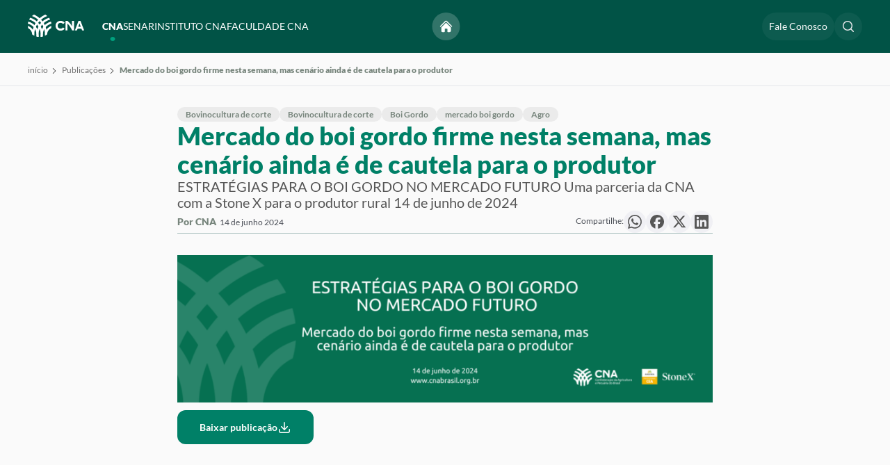

--- FILE ---
content_type: text/html; charset=UTF-8
request_url: https://www.cnabrasil.org.br/publicacoes/mercado-do-boi-gordo-firme-nesta-semana-mas-cenario-ainda-e-de-cautela-para-o-produtor
body_size: 38496
content:
<!DOCTYPE html>
<html lang="pt-BR" dir="ltr">
<head>
    <meta name="viewport" content="width=device-width, initial-scale=1, maximum-scale=1, user-scalable=no, viewport-fit=cover">
    <meta name="referrer" content="origin-when-cross-origin" />
    <link rel="icon" href="/acervo/dist/images/icons/favicon.ico">
    <link rel="stylesheet" as="style" href="/acervo/dist/css/styles.min.css?c=6c391a215e50944375a1d94cb7330dfadcd57049"/>
    





	<title>
		Mercado do boi gordo firme nesta semana, mas cenário ainda é de cautela para o produtor | Confederação da Agricultura e Pecuária do Brasil (CNA)
	</title>

	<meta name="_globalsign-domain-verification" content="CO2R9aqp5ZtcJ9MtkHTIDqQxRqv-hl-bzzCF4AfARo" />


    
	<meta charset="utf-8">

	<meta http-equiv="x-ua-compatible" content="IE=edge,chrome=1">
	<meta name="viewport" content="width=device-width, initial-scale=1">

	<meta name="title" content="Mercado do boi gordo firme nesta semana, mas cenário ainda é de cautela para o produtor | Confederação da Agricultura e Pecuária do Brasil (CNA)">
	<meta name="description" content="ESTRATÉGIAS PARA O BOI GORDO NO MERCADO FUTURO
Uma parceria da CNA com a Stone X para o produtor rural
14 de junho de 2024">

	<meta property="og:title" content="Mercado do boi gordo firme nesta semana, mas cenário ainda é de cautela para o produtor | Confederação da Agricultura e Pecuária do Brasil (CNA)">
	<meta property="og:description" content="ESTRATÉGIAS PARA O BOI GORDO NO MERCADO FUTURO
Uma parceria da CNA com a Stone X para o produtor rural
14 de junho de 2024">
	<meta property="og:image" content="https://www.cnabrasil.org.br/storage/arquivos/_600x600_fit_center-center_100_none/283428/COMUNICADO-TECNICO-43.webp">
	<meta property="og:site_name" content="Confederação da Agricultura e Pecuária do Brasil (CNA)">
	<meta property="og:locale" content="pt_BR">
	<meta property="og:type" content="website">

	<meta name="twitter:card" content="summary_large_image">
	<meta name="twitter:site" content="Confederação da Agricultura e Pecuária do Brasil (CNA)">
	<meta name="twitter:url" content="https://www.cnabrasil.org.br/publicacoes/mercado-do-boi-gordo-firme-nesta-semana-mas-cenario-ainda-e-de-cautela-para-o-produtor">
	<meta name="twitter:title" content="Mercado do boi gordo firme nesta semana, mas cenário ainda é de cautela para o produtor | Confederação da Agricultura e Pecuária do Brasil (CNA)">
	<meta name="twitter:description" content="ESTRATÉGIAS PARA O BOI GORDO NO MERCADO FUTURO
Uma parceria da CNA com a Stone X para o produtor rural
14 de junho de 2024">
	<meta name="twitter:image" content="https://www.cnabrasil.org.br/storage/arquivos/_600x600_fit_center-center_100_none/283428/COMUNICADO-TECNICO-43.webp">

	<meta name="robots" content="index, follow">

	<meta property="fb:app_id" content="Confederação da Agricultura e Pecuária do Brasil (CNA)">

	<!-- Size of image. Any size up to 300. Anything above 300px will not work in WhatsApp -->
	<meta property="og:image:width" content="300">
	<meta property="og:image:height" content="300">

	<meta name="apple-mobile-web-app-capable" content="yes">
	<meta name="apple-mobile-web-app-status-bar-style" content="black">

	<meta name="msapplication-TileImage" content="https://www.cnabrasil.org.br/storage/arquivos/_600x600_fit_center-center_100_none/283428/COMUNICADO-TECNICO-43.webp">
	<meta name="msapplication-TileColor" content="#fff">
	<meta name="msapplication-starturl" content="https://www.cnabrasil.org.br/">

	<script type="text/javascript" src="/ruxitagentjs_ICA7NQVfqrux_10327251022105625.js" data-dtconfig="rid=RID_-339979334|rpid=835707796|domain=cnabrasil.org.br|reportUrl=/rb_bf01975jqn|app=156f857fa618812a|owasp=1|featureHash=ICA7NQVfqrux|msl=153600|rdnt=1|uxrgce=1|cuc=xkb57qtj|srms=2,1,0,0%2Ftextarea%2Cinput%2Cselect%2Coption;0%2Fdatalist;0%2Fform%20button;0%2F%5Bdata-dtrum-input%5D;0%2F.data-dtrum-input;1%2F%5Edata%28%28%5C-.%2B%24%29%7C%24%29|mel=100000|expw=1|dpvc=1|lastModification=1766616497333|postfix=xkb57qtj|tp=500,50,0|srbbv=2|agentUri=/ruxitagentjs_ICA7NQVfqrux_10327251022105625.js"></script><link rel="canonical" href="https://www.cnabrasil.org.br/">
	<link rel="apple-touch-icon" href="https://www.cnabrasil.org.br//acervo/dist/images/icons/favicon.ico">
     
    <script>
        window.csrfTokenName = "CRAFT_CSRF_TOKEN";
        window.csrfTokenValue = "JJ7nvH7Kw3bX5QT00BDuFE5JWw\u002DTeRdof3u64syLhegeqJ5l1f9YC2HrruhLo7VO79Rzw7h1tlc6LgpXvklgDg4c4K763em_KPDSP7C3GUY\u003D";
    </script>

    <!-- Google tag (gtag.js) -->
    <script async src="https://www.googletagmanager.com/gtag/js?id=AW-400641170"></script> <script> window.dataLayer = window.dataLayer || []; function gtag(){dataLayer.push(arguments);} gtag('js', new Date()); gtag('config', 'AW-400641170'); </script>

    <!-- Google tag (gtag.js) -->
    <script async src="https://www.googletagmanager.com/gtag/js?id=G-DHPRBXT4HG"></script>
    <script>
        window.dataLayer = window.dataLayer || [];
        function gtag(){dataLayer.push(arguments);}
        gtag('js', new Date());

        gtag('config', 'G-DHPRBXT4HG');
        gtag('config', 'AW-11476851174');
    </script>

    <!-- Hotjar Tracking Code for cnabrasil -->
    <script>
        (function(h,o,t,j,a,r){
            h.hj=h.hj||function(){(h.hj.q=h.hj.q||[]).push(arguments)};
            h._hjSettings={hjid:5026823,hjsv:6};
            a=o.getElementsByTagName('head')[0];
            r=o.createElement('script');r.async=1;
            r.src=t+h._hjSettings.hjid+j+h._hjSettings.hjsv;
            a.appendChild(r);
        })(window,document,'https://static.hotjar.com/c/hotjar-','.js?sv=');
    </script>
</head>
<body>
    <div class="modal"></div>
    <main>
            
    
                        
                                    
                        
            
<header class="header" id="headerGeral">
    <div class="container">
        <div class="header__wrapper">
            <div class="header__logo">
                <a href="/cna">
                    <svg id="svg11" class="logo-senar" width="173.617" height="68.541351" viewBox="0 0 173.61701 68.541351" fill="none" version="1.1" sodipodi:docname="logo-cna.svg" inkscape:version="1.3.2 (091e20ef0f, 2023-11-25)" xmlns:inkscape="http://www.inkscape.org/namespaces/inkscape" xmlns:sodipodi="http://sodipodi.sourceforge.net/DTD/sodipodi-0.dtd" xmlns="http://www.w3.org/2000/svg" xmlns:svg="http://www.w3.org/2000/svg">
  <sodipodi:namedview
     id="namedview11"
     pagecolor="#505050"
     bordercolor="#ffffff"
     borderopacity="1"
     inkscape:showpageshadow="0"
     inkscape:pageopacity="0"
     inkscape:pagecheckerboard="1"
     inkscape:deskcolor="#d1d1d1"
     inkscape:zoom="3.1793998"
     inkscape:cx="94.98648"
     inkscape:cy="19.343273"
     inkscape:window-width="1920"
     inkscape:window-height="1011"
     inkscape:window-x="0"
     inkscape:window-y="32"
     inkscape:window-maximized="1"
     inkscape:current-layer="svg11" />
  <g
     clip-path="url(#clip0_4_191)"
     id="g11"
     transform="scale(1.274927)">
    <path
       d="m 0,27.3867 c 0.143785,1.9429 0.486212,3.866 1.02197,5.739 2.72004,1.355 5.0369,3.4 6.71906,5.9308 1.68216,2.5308 2.67077,5.4587 2.86697,8.4912 1.5415,1.2435 3.2078,2.3239 4.972,3.224 v -2.178 C 15.5794,43.8613 14.0684,39.2525 11.2669,35.4384 8.46539,31.6242 4.51962,28.8038 0.0039978,27.3877 Z"
       fill="#ffffff"
       id="path1" />
    <path
       d="m 1.12317,16.9932 c -0.475698,1.588 -0.811977,3.2145 -1.005006,4.861 5.952556,1.5014 11.233136,4.9478 15.003736,9.7923 3.7706,4.8446 5.8152,10.8097 5.8093,16.9487 v 4.257 c 1.6243,0.4477 3.2852,0.7508 4.963,0.906 v -5.163 C 25.8933,41.3171 23.4531,34.2493 18.9633,28.521 14.4735,22.7928 8.19333,18.7347 1.12616,16.9952 Z"
       fill="#ffffff"
       id="path2" />
    <path
       d="M 32.8451,31.9121 C 30.4078,26.1481 26.7389,20.9872 22.0957,16.7913 17.4526,12.5954 11.9477,9.46614 5.96713,7.62305 4.90216,8.98839 3.963,10.4473 3.16113,11.982 c 8.05857,2.1612 15.17907,6.9205 20.25767,13.5401 5.0786,6.6196 7.8317,14.7296 7.8323,23.0729 v 5.1651 c 1.6773,-0.1533 3.3378,-0.4544 4.962,-0.9 V 48.603 c 0.0124,-5.7336 -1.1332,-11.4107 -3.368,-16.6909 z"
       fill="#ffffff"
       id="path3" />
    <path
       d="M 30.9593,10.994 C 26.3552,6.37797 20.9389,2.65123 14.9823,9.76562e-4 13.2338,0.946632 11.5883,2.07134 10.0723,3.35698 c 9.2437,3.41889 17.2182,9.58762 22.85,17.67572 5.6318,8.0882 8.6506,17.7075 8.65,27.5633 v 2.178 c 1.7559,-0.8983 3.4146,-1.975 4.95,-3.213 C 46.2729,33.8134 40.6919,20.7005 30.9573,10.99 Z"
       fill="#ffffff"
       id="path4" />
    <path
       d="m 51.5883,36.3927 c 1.3249,-1.3281 2.8573,-2.4315 4.537,-3.267 0.5353,-1.8732 0.8777,-3.7962 1.022,-5.739 -4.5158,1.4164 -8.4616,4.2372 -11.2629,8.0517 -2.8014,3.8145 -4.3121,8.4237 -4.3121,13.1563 v 2.178 c 1.7748,-0.9046 3.4506,-1.9918 5,-3.244 0.2483,-4.2029 2.0358,-8.1671 5.021,-11.136 z"
       fill="#ffffff"
       id="path5" />
    <path
       d="m 36.2159,48.5942 c -0.0027,-6.1383 2.0432,-12.102 5.8135,-16.9459 3.7703,-4.844 9.0493,-8.2911 15.0005,-9.7951 -0.1932,-1.6464 -0.5294,-3.2729 -1.005,-4.861 -7.0678,1.7389 -13.3488,5.7967 -17.8393,11.525 -4.4906,5.7283 -6.9314,12.7964 -6.9327,20.075 v 5.163 c 1.6778,-0.1551 3.3386,-0.4583 4.963,-0.906 z"
       fill="#ffffff"
       id="path6" />
    <path
       d="m 25.8966,48.595 c 5e-4,-8.3427 2.7531,-16.4524 7.8312,-23.0717 C 38.8058,18.904 45.9257,14.1446 53.9836,11.983 53.1837,10.4482 52.2466,8.98891 51.1836,7.62305 42.421,10.3165 34.7537,15.7502 29.3089,23.1254 23.8642,30.5005 20.9292,39.4278 20.9356,48.595 v 4.2601 c 1.6243,0.4477 3.2852,0.7509 4.963,0.906 z"
       fill="#ffffff"
       id="path7" />
    <path
       d="M 15.5715,48.595 C 15.5714,38.7379 18.5916,29.1175 24.2253,21.029 29.8589,12.9405 37.8357,6.77233 47.0815,3.35501 45.565,2.06969 43.9192,0.945317 42.1705,0 32.9361,4.10926 25.0633,10.7638 19.4734,19.1847 c -5.5899,8.421 -8.6655,18.2599 -8.867,28.3653 1.5406,1.243 3.2059,2.3231 4.9691,3.223 z"
       fill="#ffffff"
       id="path8" />
    <path
       d="m 79.0885,19.892 c 1.1924,0.0171 2.3675,0.2865 3.4482,0.7905 1.0807,0.504 2.0424,1.2311 2.8218,2.1335 1.3607,-0.9448 2.6004,-2.0531 3.691,-3.3 -1.2245,-1.4174 -2.74,-2.5544 -4.4433,-3.3337 C 82.9029,15.403 81.0517,14.9998 79.1785,15 c -2.1525,-0.005 -4.2691,0.5524 -6.14,1.617 -1.8144,0.9878 -3.3255,2.4512 -4.371,4.233 -1.0355,1.8335 -1.5584,3.9118 -1.514,6.017 -0.0513,1.5831 0.2226,3.1599 0.8048,4.6329 0.5823,1.473 1.4604,2.811 2.5802,3.9311 1.1399,1.1117 2.4943,1.9794 3.9807,2.5503 1.4863,0.5708 3.0734,0.8327 4.6643,0.7697 1.7434,0.0264 3.4741,-0.3002 5.088,-0.96 1.7705,-0.8374 3.3726,-1.9922 4.7271,-3.407 -1.1031,-1.2564 -2.3141,-2.4138 -3.6191,-3.4589 -0.8848,0.9454 -1.9277,1.7291 -3.082,2.3159 -0.9753,0.434 -2.0325,0.6533 -3.1,0.643 -1.2645,0.0185 -2.5122,-0.2916 -3.621,-0.9 -1.0601,-0.574 -1.9359,-1.4367 -2.526,-2.488 -0.6102,-1.1134 -0.9203,-2.3664 -0.9,-3.636 -0.0154,-0.917 0.1532,-1.8278 0.4958,-2.6786 0.3425,-0.8507 0.8522,-1.6242 1.4988,-2.2746 0.6466,-0.6504 1.4171,-1.1647 2.2658,-1.5123 0.8487,-0.3475 1.7585,-0.5215 2.6756,-0.5115 z"
       fill="#ffffff"
       id="path9" />
    <path
       d="m 106.942,15.0832 0.037,13.036 c -2.967,-4.9114 -6.72,-9.303 -11.1082,-13 -1.6054,-0.1053 -3.2162,-0.1009 -4.821,0.013 l 0.065,22.971 c 1.6042,0.148 3.2187,0.1433 4.822,-0.014 l -0.048,-16.516 c 4.6992,4.7547 8.4682,10.3456 11.1142,16.485 1.619,0.0905 3.242,0.0859 4.861,-0.0141 l -0.065,-22.9699 c -1.619,-0.1031 -3.243,-0.0987 -4.861,0.013 z"
       fill="#ffffff"
       id="path10" />
    <path
       d="m 127.278,15.0952 c -1.538,-0.1311 -3.084,-0.1268 -4.622,0.013 l -8.793,23 c 1.659,0.1181 3.325,0.1134 4.983,-0.014 l 1.312,-3.576 c 3.193,-0.8677 6.558,-0.8705 9.752,-0.008 l 1.316,3.552 c 1.65,0.0955 3.303,0.0909 4.952,-0.014 z m -5.318,14.52 3.056,-8.33 3.086,8.327 c -2.038,-0.2624 -4.102,-0.2624 -6.141,0 z"
       fill="#ffffff"
       id="path11" />
  </g>
  <defs
     id="defs11">
    <clipPath
       id="clip0_4_191">
      <rect
         width="136.59801"
         height="53.761002"
         fill="#ffffff"
         id="rect11"
         x="0"
         y="0" />
    </clipPath>
  </defs>
</svg>

                </a>
            </div>
            <div class="header__menu hidden-mobile">
                <ul class="list-links-header">
                    <li class="hidden-desktop">
                        <span class="text-white">Explorar</span>
                    </li>
                    <li class="hidden-desktop">
                        <a class="text-white btn-sub-menu" href="/noticias">Notícias  
    <svg xmlns="http://www.w3.org/2000/svg" fill="none" viewBox="0 0 24 24" stroke-width="1.5" stroke="currentColor" class="size-6 arrow-up-right">
        <path stroke-linecap="round" stroke-linejoin="round" d="m4.5 19.5 15-15m0 0H8.25m11.25 0v11.25" />
    </svg>
</a>
                    </li>
                    <li class="hidden-desktop">
                        <a class="text-white btn-sub-menu" href="/eventos">Eventos  
    <svg xmlns="http://www.w3.org/2000/svg" fill="none" viewBox="0 0 24 24" stroke-width="1.5" stroke="currentColor" class="size-6 arrow-up-right">
        <path stroke-linecap="round" stroke-linejoin="round" d="m4.5 19.5 15-15m0 0H8.25m11.25 0v11.25" />
    </svg>
</a>
                    </li>
                    <li class="hidden-desktop">
                        <a class="text-white btn-sub-menu" href="/publicacoes">Publicações  
    <svg xmlns="http://www.w3.org/2000/svg" fill="none" viewBox="0 0 24 24" stroke-width="1.5" stroke="currentColor" class="size-6 arrow-up-right">
        <path stroke-linecap="round" stroke-linejoin="round" d="m4.5 19.5 15-15m0 0H8.25m11.25 0v11.25" />
    </svg>
</a>
                    </li>
                    <li class="hidden-desktop">
                        <a class="text-white btn-sub-menu" href="/senar/processo-seletivo">Processo Seletivo  
    <svg xmlns="http://www.w3.org/2000/svg" fill="none" viewBox="0 0 24 24" stroke-width="1.5" stroke="currentColor" class="size-6 arrow-up-right">
        <path stroke-linecap="round" stroke-linejoin="round" d="m4.5 19.5 15-15m0 0H8.25m11.25 0v11.25" />
    </svg>
</a>
                    </li>
                    <li class="hidden-desktop mb-20">
                        <a class="text-white btn-sub-menu" href="/fale-conosco">Fale Conosco  
    <svg xmlns="http://www.w3.org/2000/svg" fill="none" viewBox="0 0 24 24" stroke-width="1.5" stroke="currentColor" class="size-6 arrow-up-right">
        <path stroke-linecap="round" stroke-linejoin="round" d="m4.5 19.5 15-15m0 0H8.25m11.25 0v11.25" />
    </svg>
</a>
                    </li>
                    <li class="hidden-desktop">
                        <span class="text-white">Instituições</span>
                    </li>
                    <li>
                        <a class="btn-sub-menu active" href="/cna">CNA <div class="hidden-desktop"> 
    <svg xmlns="http://www.w3.org/2000/svg" fill="none" viewBox="0 0 24 24" stroke-width="1.5" stroke="currentColor" class="size-6 chevron-right">
        <path stroke-linecap="round" stroke-linejoin="round" d="m8.25 4.5 7.5 7.5-7.5 7.5" />
    </svg>
</div></a>
                    </li>
                    <li>
                        <a class="btn-sub-menu " href="/senar">SENAR <div class="hidden-desktop"> 
    <svg xmlns="http://www.w3.org/2000/svg" fill="none" viewBox="0 0 24 24" stroke-width="1.5" stroke="currentColor" class="size-6 chevron-right">
        <path stroke-linecap="round" stroke-linejoin="round" d="m8.25 4.5 7.5 7.5-7.5 7.5" />
    </svg>
</div></a>
                    </li>
                    <li>
                        <a class="btn-sub-menu " href="/instituto-cna">INSTITUTO CNA <div class="hidden-desktop"> 
    <svg xmlns="http://www.w3.org/2000/svg" fill="none" viewBox="0 0 24 24" stroke-width="1.5" stroke="currentColor" class="size-6 chevron-right">
        <path stroke-linecap="round" stroke-linejoin="round" d="m8.25 4.5 7.5 7.5-7.5 7.5" />
    </svg>
</div> </a>
                    </li>
                    <li>
                        <a class="btn-sub-menu " href="/faculdade-cna">FACULDADE CNA <div class="hidden-desktop"> 
    <svg xmlns="http://www.w3.org/2000/svg" fill="none" viewBox="0 0 24 24" stroke-width="1.5" stroke="currentColor" class="size-6 chevron-right">
        <path stroke-linecap="round" stroke-linejoin="round" d="m8.25 4.5 7.5 7.5-7.5 7.5" />
    </svg>
</div> </a>
                    </li>
                </ul>
            </div>
            <nav class="header__nav">
                <div class="header__actions">
                    <div class="icon-rounded-text center">
                        <a href="/" class="button" title="Voltar para o início">
                            <svg xmlns="http://www.w3.org/2000/svg" viewBox="0 0 24 24" fill="white">
                                <path d="M11.47 3.841a.75.75 0 0 1 1.06 0l8.69 8.69a.75.75 0 1 0 1.06-1.061l-8.689-8.69a2.25 2.25 0 0 0-3.182 0l-8.69 8.69a.75.75 0 1 0 1.061 1.06l8.69-8.689Z" />
                                <path d="m12 5.432 8.159 8.159c.03.03.06.058.091.086v6.198c0 1.035-.84 1.875-1.875 1.875H15a.75.75 0 0 1-.75-.75v-4.5a.75.75 0 0 0-.75-.75h-3a.75.75 0 0 0-.75.75V21a.75.75 0 0 1-.75.75H5.625a1.875 1.875 0 0 1-1.875-1.875v-6.198a2.29 2.29 0 0 0 .091-.086L12 5.432Z" />
                            </svg>
                        </a>
                    </div>

                    <div class="icon-rounded-text hidden-mobile">
                        <a href="/fale-conosco" class="button button--large text-white text-dynamic-rem-1-4 text-dynamic-rem-1-4--md" title="Acesse o Fale Conosco">
                            Fale Conosco
                        </a>
                    </div>

                     <div class="icon-rounded-text">
                        <button type="button" class="button" id="pesquisar-navbar" title="Faça a sua busca">
                            <svg xmlns="http://www.w3.org/2000/svg" width="20" height="20" viewBox="0 0 20 20" fill="none"><path fill-rule="evenodd" clip-rule="evenodd" d="M9 3.5C5.96243 3.5 3.5 5.96243 3.5 9C3.5 12.0376 5.96243 14.5 9 14.5C10.519 14.5 11.893 13.8852 12.8891 12.8891C13.8852 11.893 14.5 10.519 14.5 9C14.5 5.96243 12.0376 3.5 9 3.5ZM2 9C2 5.13401 5.13401 2 9 2C12.866 2 16 5.13401 16 9C16 10.6625 15.4197 12.1906 14.4517 13.3911L17.7803 16.7197C18.0732 17.0126 18.0732 17.4874 17.7803 17.7803C17.4874 18.0732 17.0126 18.0732 16.7197 17.7803L13.3911 14.4517C12.1906 15.4197 10.6625 16 9 16C5.13401 16 2 12.866 2 9Z" fill="#E4E6E9"/></svg>
                            
                            <svg class="close-search hidden-mobile hidden-desktop" xmlns="http://www.w3.org/2000/svg" width="14" height="14" viewBox="0 0 14 14" fill="none">
                                <path fill-rule="evenodd" clip-rule="evenodd" d="M0.46967 0.46967C0.762563 0.176777 1.23744 0.176777 1.53033 0.46967L7 5.93934L12.4697 0.469671C12.7626 0.176777 13.2374 0.176778 13.5303 0.469671C13.8232 0.762564 13.8232 1.23744 13.5303 1.53033L8.06066 7L13.5303 12.4697C13.8232 12.7626 13.8232 13.2374 13.5303 13.5303C13.2374 13.8232 12.7626 13.8232 12.4697 13.5303L7 8.06066L1.53033 13.5303C1.23744 13.8232 0.762563 13.8232 0.46967 13.5303C0.176777 13.2374 0.176777 12.7626 0.46967 12.4697L5.93934 7L0.46967 1.53033C0.176777 1.23744 0.176777 0.762563 0.46967 0.46967Z" fill="white"/>
                            </svg>
                        </button>
                    </div>
                                        <div class="menuBuscar" style="display: none">
                        <form method="get" action="/busca" accept-charset="UTF-8">
                            <input type="text" name="termo" placeholder="Pesquise por algo...">
                            <span id="close-search"><svg xmlns="http://www.w3.org/2000/svg" width="20" height="20" viewBox="0 0 20 20" fill="none"><path d="M6.28033 14.7803C5.98744 15.0732 5.51256 15.0732 5.21967 14.7803C4.92678 14.4874 4.92678 14.0126 5.21967 13.7197L8.93934 10L5.21967 6.28033C4.92678 5.98744 4.92678 5.51256 5.21967 5.21967C5.51256 4.92678 5.98744 4.92678 6.28033 5.21967L10 8.93934L13.7197 5.21967C14.0126 4.92678 14.4874 4.92678 14.7803 5.21967C15.0732 5.51256 15.0732 5.98744 14.7803 6.28033L11.0607 10L14.7803 13.7197C15.0732 14.0126 15.0732 14.4874 14.7803 14.7803C14.4874 15.0732 14.0126 15.0732 13.7197 14.7803L10 11.0607L6.28033 14.7803Z" fill="#E4E6E9"/></svg></span>
                            <button type="submit" id="iconSearch" class="button"><svg style="margin-top: 4px" xmlns="http://www.w3.org/2000/svg" width="20" height="20" viewBox="0 0 20 20" fill="none"><path fill-rule="evenodd" clip-rule="evenodd" d="M9 3.5C5.96243 3.5 3.5 5.96243 3.5 9C3.5 12.0376 5.96243 14.5 9 14.5C10.519 14.5 11.893 13.8852 12.8891 12.8891C13.8852 11.893 14.5 10.519 14.5 9C14.5 5.96243 12.0376 3.5 9 3.5ZM2 9C2 5.13401 5.13401 2 9 2C12.866 2 16 5.13401 16 9C16 10.6625 15.4197 12.1906 14.4517 13.3911L17.7803 16.7197C18.0732 17.0126 18.0732 17.4874 17.7803 17.7803C17.4874 18.0732 17.0126 18.0732 16.7197 17.7803L13.3911 14.4517C12.1906 15.4197 10.6625 16 9 16C5.13401 16 2 12.866 2 9Z" fill="#E4E6E9"/></svg></button>
                        </form>
                    </div>

                    <button class="hidden-desktop open-submenu-mobile" data-action="open-menu-mobile">
                        <svg xmlns="http://www.w3.org/2000/svg" width="20" height="16" viewBox="0 0 20 16" fill="none">
                            <path fill-rule="evenodd" clip-rule="evenodd" d="M0.400002 1.70005C0.400002 1.20299 0.802945 0.800049 1.3 0.800049H18.7C19.1971 0.800049 19.6 1.20299 19.6 1.70005C19.6 2.19711 19.1971 2.60005 18.7 2.60005H1.3C0.802945 2.60005 0.400002 2.19711 0.400002 1.70005ZM0.400002 8.00005C0.400002 7.50299 0.802945 7.10005 1.3 7.10005H18.7C19.1971 7.10005 19.6 7.50299 19.6 8.00005C19.6 8.49711 19.1971 8.90005 18.7 8.90005H1.3C0.802945 8.90005 0.400002 8.49711 0.400002 8.00005ZM0.400002 14.3C0.400002 13.803 0.802945 13.4 1.3 13.4H18.7C19.1971 13.4 19.6 13.803 19.6 14.3C19.6 14.7971 19.1971 15.2 18.7 15.2H1.3C0.802945 15.2 0.400002 14.7971 0.400002 14.3Z" fill="white"/>
                        </svg>
                        <svg xmlns="http://www.w3.org/2000/svg" width="14" height="14" viewBox="0 0 14 14" fill="none">
                            <path fill-rule="evenodd" clip-rule="evenodd" d="M0.46967 0.46967C0.762563 0.176777 1.23744 0.176777 1.53033 0.46967L7 5.93934L12.4697 0.469671C12.7626 0.176777 13.2374 0.176778 13.5303 0.469671C13.8232 0.762564 13.8232 1.23744 13.5303 1.53033L8.06066 7L13.5303 12.4697C13.8232 12.7626 13.8232 13.2374 13.5303 13.5303C13.2374 13.8232 12.7626 13.8232 12.4697 13.5303L7 8.06066L1.53033 13.5303C1.23744 13.8232 0.762563 13.8232 0.46967 13.5303C0.176777 13.2374 0.176777 12.7626 0.46967 12.4697L5.93934 7L0.46967 1.53033C0.176777 1.23744 0.176777 0.762563 0.46967 0.46967Z" fill="white"/>
                        </svg>
                    </button>
                </div>
            </nav>
        </div>

        
                    <ul id="menu-content-cna" class="menu-content 
                    ">
                <li class="hidden-desktop header-submenu-submenu">
                    <button class="header-submenu-submenu__close-submenu" data-action="close-submenu-mobile">  
    <svg xmlns="http://www.w3.org/2000/svg" fill="none" viewBox="0 0 24 24" stroke-width="1.5" stroke="currentColor" class="size-6 chevron-left">
        <path stroke-linecap="round" stroke-linejoin="round" d="M15.75 19.5 8.25 12l7.5-7.5" />
    </svg>
 Menu</button>
                    <svg width="64" height="24" viewBox="0 0 64 24" fill="none" xmlns="http://www.w3.org/2000/svg">
<path d="M0 12.2261C0.0629016 13.0935 0.212703 13.952 0.447081 14.7881C1.63701 15.393 2.65056 16.306 3.38646 17.4358C4.12235 18.5655 4.55482 19.8726 4.64065 21.2264C5.31504 21.7815 6.04397 22.2638 6.81575 22.6657V21.6934C6.81551 19.5807 6.15449 17.5232 4.92892 15.8205C3.70334 14.1178 1.97719 12.8587 0.00174891 12.2266L0 12.2261Z" fill="black"/>
<path d="M0.491416 7.58601C0.283313 8.29494 0.136202 9.02105 0.0517578 9.75607C2.65582 10.4263 4.96591 11.9649 6.61543 14.1276C8.26495 16.2903 9.15938 18.9532 9.15679 21.6938V23.5942C9.86741 23.7941 10.594 23.9294 11.3279 23.9987V21.6938C11.3276 18.4447 10.26 15.2895 8.29591 12.7323C6.33177 10.1751 3.58439 8.36347 0.492724 7.58691L0.491416 7.58601Z" fill="black"/>
<path d="M14.3686 14.2462C13.3024 11.673 11.6973 9.36907 9.66611 7.49594C7.63488 5.62281 5.22666 4.22585 2.61035 3.40306C2.14446 4.01258 1.7336 4.66388 1.38281 5.349C4.90817 6.31381 8.02317 8.43846 10.2449 11.3936C12.4666 14.3487 13.671 17.9692 13.6713 21.6938V23.9996C14.4051 23.9312 15.1315 23.7967 15.842 23.5978V21.6974C15.8474 19.1377 15.3463 16.6034 14.3686 14.2462Z" fill="black"/>
<path d="M13.5437 4.90794C11.5295 2.84726 9.16004 1.18357 6.55422 0.000442505C5.78933 0.422602 5.06948 0.924692 4.40625 1.49863C8.4501 3.02489 11.9387 5.77872 14.4024 9.38943C16.8661 13.0002 18.1868 17.2944 18.1865 21.6942V22.6665C18.9547 22.2655 19.6803 21.7849 20.352 21.2322C20.2429 15.095 17.8014 9.24113 13.5428 4.90615L13.5437 4.90794Z" fill="black"/>
<path d="M22.5682 16.2466C23.1478 15.6537 23.8182 15.1611 24.553 14.7881C24.7872 13.9519 24.937 13.0934 25.0001 12.2261C23.0246 12.8584 21.2984 14.1177 20.0729 15.8205C18.8474 17.5234 18.1865 19.581 18.1865 21.6938V22.6661C18.963 22.2622 19.6961 21.7769 20.3739 21.2179C20.4825 19.3416 21.2645 17.5719 22.5704 16.2466H22.5682Z" fill="black"/>
<path d="M15.843 21.6933C15.8418 18.9531 16.7368 16.2908 18.3862 14.1283C20.0356 11.9659 22.345 10.4271 24.9485 9.75563C24.864 9.02062 24.7169 8.29452 24.5088 7.58557C21.4169 8.36186 18.6692 10.1733 16.7047 12.7306C14.7402 15.2878 13.6724 18.4431 13.6719 21.6925V23.9973C14.4059 23.9281 15.1324 23.7927 15.843 23.5929V21.6933Z" fill="black"/>
<path d="M11.3287 21.6938C11.329 17.9694 12.5332 14.3491 14.7547 11.3941C16.9761 8.43909 20.0908 6.31442 23.6159 5.34945C23.266 4.66427 22.856 4.01281 22.391 3.40306C18.5577 4.60548 15.2035 7.0312 12.8215 10.3236C10.4396 13.616 9.15568 17.6014 9.15845 21.6938V23.5955C9.86907 23.7954 10.5956 23.9308 11.3296 24L11.3287 21.6938Z" fill="black"/>
<path d="M6.81194 21.6938C6.81192 17.2934 8.13313 12.9986 10.5977 9.38775C13.0623 5.77688 16.5518 3.0233 20.5966 1.49774C19.9332 0.923952 19.2132 0.422009 18.4482 0C14.4084 1.83445 10.9643 4.80517 8.5189 8.56445C6.07351 12.3237 4.72801 16.716 4.63989 21.2273C5.31386 21.7822 6.04235 22.2644 6.81368 22.6661L6.81194 21.6938Z" fill="black"/>
<path d="M35.0543 8.53066C35.6589 8.5393 36.2547 8.67535 36.8026 8.92988C37.3506 9.18442 37.8382 9.55165 38.2333 10.0074C38.9233 9.53022 39.5518 8.97049 40.1048 8.34076C39.4839 7.62489 38.7155 7.05063 37.8519 6.65706C36.9883 6.26349 36.0497 6.05984 35.1 6.05997C34.0086 6.05745 32.9355 6.33896 31.9869 6.87663C31.0669 7.3755 30.3008 8.11458 29.7707 9.01449C29.2457 9.94047 28.9806 10.9901 29.0031 12.0534C28.9771 12.8529 29.1159 13.6492 29.4111 14.3932C29.7063 15.1371 30.1516 15.8128 30.7193 16.3786C31.2973 16.94 31.984 17.3783 32.7376 17.6666C33.4912 17.9548 34.2959 18.0871 35.1025 18.0553C35.9864 18.0686 36.8639 17.9037 37.6822 17.5705C38.5799 17.1475 39.3922 16.5643 40.0789 15.8498C39.5196 15.2152 38.9057 14.6307 38.244 14.1028C37.7954 14.5803 37.2666 14.9761 36.6814 15.2725C36.1869 15.4917 35.6508 15.6025 35.1096 15.5973C34.4685 15.6066 33.8358 15.45 33.2737 15.1427C32.7362 14.8528 32.2921 14.4171 31.993 13.8862C31.6836 13.3238 31.5263 12.691 31.5366 12.0498C31.5288 11.5867 31.6143 11.1267 31.788 10.697C31.9617 10.2673 32.2201 9.8767 32.5479 9.5482C32.8758 9.2197 33.2664 8.96 33.6967 8.78445C34.1271 8.6089 34.5883 8.52105 35.0533 8.52611L35.0543 8.53066Z" fill="black"/>
<path d="M49.1764 6.10195L49.1952 12.6857C47.6907 10.2053 45.7882 7.98733 43.5632 6.12013C42.7492 6.06699 41.9326 6.06918 41.1189 6.1267L41.1519 17.7281C41.9652 17.8029 42.7838 17.8005 43.5967 17.721L43.5724 9.3797C45.9549 11.781 47.8661 14.6047 49.2074 17.7054C50.0283 17.7511 50.8513 17.7488 51.672 17.6983L51.639 6.0974C50.8182 6.04536 49.9949 6.04756 49.1744 6.10397L49.1764 6.10195Z" fill="black"/>
<path d="M59.4874 6.10804C58.7076 6.0418 57.9234 6.044 57.144 6.1146L52.6858 17.7307C53.527 17.7903 54.3714 17.7879 55.2123 17.7236L55.8775 15.9176C57.4961 15.4793 59.2026 15.4779 60.8219 15.9135L61.4892 17.7074C62.3254 17.7557 63.1639 17.7533 63.9999 17.7004L59.4874 6.10804ZM56.7911 13.4413L58.3406 9.23428L59.9052 13.4398C58.8716 13.3073 57.8252 13.3073 56.7916 13.4398L56.7911 13.4413Z" fill="black"/>
</svg>

                </li>

                <li class="hidden-desktop">
                    <span style="color: #77857C; font-size: 14px;">Explorar</span>
                </li>

                                                        <li  class="hidden-desktop" >
                        <a href="/cna"  rel="noopener noreferrer">
                            Página inicial <div class="hidden-desktop"> 
    <svg xmlns="http://www.w3.org/2000/svg" fill="none" viewBox="0 0 24 24" stroke-width="1.5" stroke="currentColor" class="size-6 chevron-right">
        <path stroke-linecap="round" stroke-linejoin="round" d="m8.25 4.5 7.5 7.5-7.5 7.5" />
    </svg>
</div>
                        </a>
                    </li>
                                                        <li >
                        <a href="/cna/institucional-cna"  rel="noopener noreferrer">
                            Institucional <div class="hidden-desktop"> 
    <svg xmlns="http://www.w3.org/2000/svg" fill="none" viewBox="0 0 24 24" stroke-width="1.5" stroke="currentColor" class="size-6 chevron-right">
        <path stroke-linecap="round" stroke-linejoin="round" d="m8.25 4.5 7.5 7.5-7.5 7.5" />
    </svg>
</div>
                        </a>
                    </li>
                                                        <li >
                        <a href="/cna/noticias"  rel="noopener noreferrer">
                            Notícias <div class="hidden-desktop"> 
    <svg xmlns="http://www.w3.org/2000/svg" fill="none" viewBox="0 0 24 24" stroke-width="1.5" stroke="currentColor" class="size-6 chevron-right">
        <path stroke-linecap="round" stroke-linejoin="round" d="m8.25 4.5 7.5 7.5-7.5 7.5" />
    </svg>
</div>
                        </a>
                    </li>
                                                        <li >
                        <a href="/cna/eventos"  rel="noopener noreferrer">
                            Eventos <div class="hidden-desktop"> 
    <svg xmlns="http://www.w3.org/2000/svg" fill="none" viewBox="0 0 24 24" stroke-width="1.5" stroke="currentColor" class="size-6 chevron-right">
        <path stroke-linecap="round" stroke-linejoin="round" d="m8.25 4.5 7.5 7.5-7.5 7.5" />
    </svg>
</div>
                        </a>
                    </li>
                                                        <li >
                        <a href="/cna/publicacoes"  rel="noopener noreferrer">
                            Publicações <div class="hidden-desktop"> 
    <svg xmlns="http://www.w3.org/2000/svg" fill="none" viewBox="0 0 24 24" stroke-width="1.5" stroke="currentColor" class="size-6 chevron-right">
        <path stroke-linecap="round" stroke-linejoin="round" d="m8.25 4.5 7.5 7.5-7.5 7.5" />
    </svg>
</div>
                        </a>
                    </li>
                                                            <button class="btn-more" data-action="toggle-sub-menu-cna"> Mais 
                             
    <svg xmlns="http://www.w3.org/2000/svg" fill="none" viewBox="0 0 24 24" stroke-width="1.5" stroke="currentColor" class="size-6 chevron-down">
        <path stroke-linecap="round" stroke-linejoin="round" d="m19.5 8.25-7.5 7.5-7.5-7.5" />
    </svg>
                        </button>
                        </ul>
                        <ul class="menu-content-extra" id="menu-content-extra-cna">
                                        <li >
                        <a href="http://www.conselhodoagro.org.br/"  target="_blank"  rel="noopener noreferrer">
                            Conselho do Agro <div class="hidden-desktop"> 
    <svg xmlns="http://www.w3.org/2000/svg" fill="none" viewBox="0 0 24 24" stroke-width="1.5" stroke="currentColor" class="size-6 chevron-right">
        <path stroke-linecap="round" stroke-linejoin="round" d="m8.25 4.5 7.5 7.5-7.5 7.5" />
    </svg>
</div>
                        </a>
                    </li>
                                                        <li >
                        <a href="/sindicatos"  rel="noopener noreferrer">
                            Encontre um Sindicato <div class="hidden-desktop"> 
    <svg xmlns="http://www.w3.org/2000/svg" fill="none" viewBox="0 0 24 24" stroke-width="1.5" stroke="currentColor" class="size-6 chevron-right">
        <path stroke-linecap="round" stroke-linejoin="round" d="m8.25 4.5 7.5 7.5-7.5 7.5" />
    </svg>
</div>
                        </a>
                    </li>
                                                        <li >
                        <a href="/federacoes"  rel="noopener noreferrer">
                            Encontre uma Federação <div class="hidden-desktop"> 
    <svg xmlns="http://www.w3.org/2000/svg" fill="none" viewBox="0 0 24 24" stroke-width="1.5" stroke="currentColor" class="size-6 chevron-right">
        <path stroke-linecap="round" stroke-linejoin="round" d="m8.25 4.5 7.5 7.5-7.5 7.5" />
    </svg>
</div>
                        </a>
                    </li>
                                                        <li >
                        <a href="/formularios?form=denuncie"  rel="noopener noreferrer">
                            Denuncie Crimes Rurais <div class="hidden-desktop"> 
    <svg xmlns="http://www.w3.org/2000/svg" fill="none" viewBox="0 0 24 24" stroke-width="1.5" stroke="currentColor" class="size-6 chevron-right">
        <path stroke-linecap="round" stroke-linejoin="round" d="m8.25 4.5 7.5 7.5-7.5 7.5" />
    </svg>
</div>
                        </a>
                    </li>
                                                        <li >
                        <a href="/cna/panorama-do-agro"  rel="noopener noreferrer">
                            Panorama do Agro <div class="hidden-desktop"> 
    <svg xmlns="http://www.w3.org/2000/svg" fill="none" viewBox="0 0 24 24" stroke-width="1.5" stroke="currentColor" class="size-6 chevron-right">
        <path stroke-linecap="round" stroke-linejoin="round" d="m8.25 4.5 7.5 7.5-7.5 7.5" />
    </svg>
</div>
                        </a>
                    </li>
                            </ul>
                    <ul id="menu-content-senar" class="menu-content 
                    ">
                <li class="hidden-desktop header-submenu-submenu">
                    <button class="header-submenu-submenu__close-submenu" data-action="close-submenu-mobile">  
    <svg xmlns="http://www.w3.org/2000/svg" fill="none" viewBox="0 0 24 24" stroke-width="1.5" stroke="currentColor" class="size-6 chevron-left">
        <path stroke-linecap="round" stroke-linejoin="round" d="M15.75 19.5 8.25 12l7.5-7.5" />
    </svg>
 Menu</button>
                    <svg width="64" height="24" viewBox="0 0 64 24" fill="none" xmlns="http://www.w3.org/2000/svg">
<path d="M0 12.2261C0.0629016 13.0935 0.212703 13.952 0.447081 14.7881C1.63701 15.393 2.65056 16.306 3.38646 17.4358C4.12235 18.5655 4.55482 19.8726 4.64065 21.2264C5.31504 21.7815 6.04397 22.2638 6.81575 22.6657V21.6934C6.81551 19.5807 6.15449 17.5232 4.92892 15.8205C3.70334 14.1178 1.97719 12.8587 0.00174891 12.2266L0 12.2261Z" fill="black"/>
<path d="M0.491416 7.58601C0.283313 8.29494 0.136202 9.02105 0.0517578 9.75607C2.65582 10.4263 4.96591 11.9649 6.61543 14.1276C8.26495 16.2903 9.15938 18.9532 9.15679 21.6938V23.5942C9.86741 23.7941 10.594 23.9294 11.3279 23.9987V21.6938C11.3276 18.4447 10.26 15.2895 8.29591 12.7323C6.33177 10.1751 3.58439 8.36347 0.492724 7.58691L0.491416 7.58601Z" fill="black"/>
<path d="M14.3686 14.2462C13.3024 11.673 11.6973 9.36907 9.66611 7.49594C7.63488 5.62281 5.22666 4.22585 2.61035 3.40306C2.14446 4.01258 1.7336 4.66388 1.38281 5.349C4.90817 6.31381 8.02317 8.43846 10.2449 11.3936C12.4666 14.3487 13.671 17.9692 13.6713 21.6938V23.9996C14.4051 23.9312 15.1315 23.7967 15.842 23.5978V21.6974C15.8474 19.1377 15.3463 16.6034 14.3686 14.2462Z" fill="black"/>
<path d="M13.5437 4.90794C11.5295 2.84726 9.16004 1.18357 6.55422 0.000442505C5.78933 0.422602 5.06948 0.924692 4.40625 1.49863C8.4501 3.02489 11.9387 5.77872 14.4024 9.38943C16.8661 13.0002 18.1868 17.2944 18.1865 21.6942V22.6665C18.9547 22.2655 19.6803 21.7849 20.352 21.2322C20.2429 15.095 17.8014 9.24113 13.5428 4.90615L13.5437 4.90794Z" fill="black"/>
<path d="M22.5682 16.2466C23.1478 15.6537 23.8182 15.1611 24.553 14.7881C24.7872 13.9519 24.937 13.0934 25.0001 12.2261C23.0246 12.8584 21.2984 14.1177 20.0729 15.8205C18.8474 17.5234 18.1865 19.581 18.1865 21.6938V22.6661C18.963 22.2622 19.6961 21.7769 20.3739 21.2179C20.4825 19.3416 21.2645 17.5719 22.5704 16.2466H22.5682Z" fill="black"/>
<path d="M15.843 21.6933C15.8418 18.9531 16.7368 16.2908 18.3862 14.1283C20.0356 11.9659 22.345 10.4271 24.9485 9.75563C24.864 9.02062 24.7169 8.29452 24.5088 7.58557C21.4169 8.36186 18.6692 10.1733 16.7047 12.7306C14.7402 15.2878 13.6724 18.4431 13.6719 21.6925V23.9973C14.4059 23.9281 15.1324 23.7927 15.843 23.5929V21.6933Z" fill="black"/>
<path d="M11.3287 21.6938C11.329 17.9694 12.5332 14.3491 14.7547 11.3941C16.9761 8.43909 20.0908 6.31442 23.6159 5.34945C23.266 4.66427 22.856 4.01281 22.391 3.40306C18.5577 4.60548 15.2035 7.0312 12.8215 10.3236C10.4396 13.616 9.15568 17.6014 9.15845 21.6938V23.5955C9.86907 23.7954 10.5956 23.9308 11.3296 24L11.3287 21.6938Z" fill="black"/>
<path d="M6.81194 21.6938C6.81192 17.2934 8.13313 12.9986 10.5977 9.38775C13.0623 5.77688 16.5518 3.0233 20.5966 1.49774C19.9332 0.923952 19.2132 0.422009 18.4482 0C14.4084 1.83445 10.9643 4.80517 8.5189 8.56445C6.07351 12.3237 4.72801 16.716 4.63989 21.2273C5.31386 21.7822 6.04235 22.2644 6.81368 22.6661L6.81194 21.6938Z" fill="black"/>
<path d="M35.0543 8.53066C35.6589 8.5393 36.2547 8.67535 36.8026 8.92988C37.3506 9.18442 37.8382 9.55165 38.2333 10.0074C38.9233 9.53022 39.5518 8.97049 40.1048 8.34076C39.4839 7.62489 38.7155 7.05063 37.8519 6.65706C36.9883 6.26349 36.0497 6.05984 35.1 6.05997C34.0086 6.05745 32.9355 6.33896 31.9869 6.87663C31.0669 7.3755 30.3008 8.11458 29.7707 9.01449C29.2457 9.94047 28.9806 10.9901 29.0031 12.0534C28.9771 12.8529 29.1159 13.6492 29.4111 14.3932C29.7063 15.1371 30.1516 15.8128 30.7193 16.3786C31.2973 16.94 31.984 17.3783 32.7376 17.6666C33.4912 17.9548 34.2959 18.0871 35.1025 18.0553C35.9864 18.0686 36.8639 17.9037 37.6822 17.5705C38.5799 17.1475 39.3922 16.5643 40.0789 15.8498C39.5196 15.2152 38.9057 14.6307 38.244 14.1028C37.7954 14.5803 37.2666 14.9761 36.6814 15.2725C36.1869 15.4917 35.6508 15.6025 35.1096 15.5973C34.4685 15.6066 33.8358 15.45 33.2737 15.1427C32.7362 14.8528 32.2921 14.4171 31.993 13.8862C31.6836 13.3238 31.5263 12.691 31.5366 12.0498C31.5288 11.5867 31.6143 11.1267 31.788 10.697C31.9617 10.2673 32.2201 9.8767 32.5479 9.5482C32.8758 9.2197 33.2664 8.96 33.6967 8.78445C34.1271 8.6089 34.5883 8.52105 35.0533 8.52611L35.0543 8.53066Z" fill="black"/>
<path d="M49.1764 6.10195L49.1952 12.6857C47.6907 10.2053 45.7882 7.98733 43.5632 6.12013C42.7492 6.06699 41.9326 6.06918 41.1189 6.1267L41.1519 17.7281C41.9652 17.8029 42.7838 17.8005 43.5967 17.721L43.5724 9.3797C45.9549 11.781 47.8661 14.6047 49.2074 17.7054C50.0283 17.7511 50.8513 17.7488 51.672 17.6983L51.639 6.0974C50.8182 6.04536 49.9949 6.04756 49.1744 6.10397L49.1764 6.10195Z" fill="black"/>
<path d="M59.4874 6.10804C58.7076 6.0418 57.9234 6.044 57.144 6.1146L52.6858 17.7307C53.527 17.7903 54.3714 17.7879 55.2123 17.7236L55.8775 15.9176C57.4961 15.4793 59.2026 15.4779 60.8219 15.9135L61.4892 17.7074C62.3254 17.7557 63.1639 17.7533 63.9999 17.7004L59.4874 6.10804ZM56.7911 13.4413L58.3406 9.23428L59.9052 13.4398C58.8716 13.3073 57.8252 13.3073 56.7916 13.4398L56.7911 13.4413Z" fill="black"/>
</svg>

                </li>

                <li class="hidden-desktop">
                    <span style="color: #77857C; font-size: 14px;">Explorar</span>
                </li>

                                                        <li  class="hidden-desktop" >
                        <a href="/senar"  rel="noopener noreferrer">
                            Página inicial <div class="hidden-desktop"> 
    <svg xmlns="http://www.w3.org/2000/svg" fill="none" viewBox="0 0 24 24" stroke-width="1.5" stroke="currentColor" class="size-6 chevron-right">
        <path stroke-linecap="round" stroke-linejoin="round" d="m8.25 4.5 7.5 7.5-7.5 7.5" />
    </svg>
</div>
                        </a>
                    </li>
                                                        <li >
                        <a href="/senar/institucional-senar"  rel="noopener noreferrer">
                            Institucional <div class="hidden-desktop"> 
    <svg xmlns="http://www.w3.org/2000/svg" fill="none" viewBox="0 0 24 24" stroke-width="1.5" stroke="currentColor" class="size-6 chevron-right">
        <path stroke-linecap="round" stroke-linejoin="round" d="m8.25 4.5 7.5 7.5-7.5 7.5" />
    </svg>
</div>
                        </a>
                    </li>
                                                        <li >
                        <a href="/senar/noticias"  rel="noopener noreferrer">
                            Notícias <div class="hidden-desktop"> 
    <svg xmlns="http://www.w3.org/2000/svg" fill="none" viewBox="0 0 24 24" stroke-width="1.5" stroke="currentColor" class="size-6 chevron-right">
        <path stroke-linecap="round" stroke-linejoin="round" d="m8.25 4.5 7.5 7.5-7.5 7.5" />
    </svg>
</div>
                        </a>
                    </li>
                                                        <li >
                        <a href="/senar/eventos"  rel="noopener noreferrer">
                            Eventos <div class="hidden-desktop"> 
    <svg xmlns="http://www.w3.org/2000/svg" fill="none" viewBox="0 0 24 24" stroke-width="1.5" stroke="currentColor" class="size-6 chevron-right">
        <path stroke-linecap="round" stroke-linejoin="round" d="m8.25 4.5 7.5 7.5-7.5 7.5" />
    </svg>
</div>
                        </a>
                    </li>
                                                        <li >
                        <a href="/senar/publicacoes"  rel="noopener noreferrer">
                            Publicações <div class="hidden-desktop"> 
    <svg xmlns="http://www.w3.org/2000/svg" fill="none" viewBox="0 0 24 24" stroke-width="1.5" stroke="currentColor" class="size-6 chevron-right">
        <path stroke-linecap="round" stroke-linejoin="round" d="m8.25 4.5 7.5 7.5-7.5 7.5" />
    </svg>
</div>
                        </a>
                    </li>
                                                            <button class="btn-more" data-action="toggle-sub-menu-senar"> Mais 
                             
    <svg xmlns="http://www.w3.org/2000/svg" fill="none" viewBox="0 0 24 24" stroke-width="1.5" stroke="currentColor" class="size-6 chevron-down">
        <path stroke-linecap="round" stroke-linejoin="round" d="m19.5 8.25-7.5 7.5-7.5-7.5" />
    </svg>
                        </button>
                        </ul>
                        <ul class="menu-content-extra" id="menu-content-extra-senar">
                                        <li >
                        <a href="https://app3.cna.org.br/transparencia/"  target="_blank"  rel="noopener noreferrer">
                            Transparência e Prestação de Contas <div class="hidden-desktop"> 
    <svg xmlns="http://www.w3.org/2000/svg" fill="none" viewBox="0 0 24 24" stroke-width="1.5" stroke="currentColor" class="size-6 chevron-right">
        <path stroke-linecap="round" stroke-linejoin="round" d="m8.25 4.5 7.5 7.5-7.5 7.5" />
    </svg>
</div>
                        </a>
                    </li>
                                                        <li >
                        <a href="http://app3.cna.org.br/transparencia/?gestaoLicitacaoAndamento-SENAR"  target="_blank"  rel="noopener noreferrer">
                            Licitações <div class="hidden-desktop"> 
    <svg xmlns="http://www.w3.org/2000/svg" fill="none" viewBox="0 0 24 24" stroke-width="1.5" stroke="currentColor" class="size-6 chevron-right">
        <path stroke-linecap="round" stroke-linejoin="round" d="m8.25 4.5 7.5 7.5-7.5 7.5" />
    </svg>
</div>
                        </a>
                    </li>
                                                        <li >
                        <a href="/senar/processo-seletivo"  rel="noopener noreferrer">
                            Processos Seletivos <div class="hidden-desktop"> 
    <svg xmlns="http://www.w3.org/2000/svg" fill="none" viewBox="0 0 24 24" stroke-width="1.5" stroke="currentColor" class="size-6 chevron-right">
        <path stroke-linecap="round" stroke-linejoin="round" d="m8.25 4.5 7.5 7.5-7.5 7.5" />
    </svg>
</div>
                        </a>
                    </li>
                                                        <li >
                        <a href="/formularios?form=banco-de-talentos-de-instrutores"  rel="noopener noreferrer">
                            Profissionais Senar <div class="hidden-desktop"> 
    <svg xmlns="http://www.w3.org/2000/svg" fill="none" viewBox="0 0 24 24" stroke-width="1.5" stroke="currentColor" class="size-6 chevron-right">
        <path stroke-linecap="round" stroke-linejoin="round" d="m8.25 4.5 7.5 7.5-7.5 7.5" />
    </svg>
</div>
                        </a>
                    </li>
                                                        <li >
                        <a href="/senar/colecao-senar"  target="_blank"  rel="noopener noreferrer">
                            Senar Play <div class="hidden-desktop"> 
    <svg xmlns="http://www.w3.org/2000/svg" fill="none" viewBox="0 0 24 24" stroke-width="1.5" stroke="currentColor" class="size-6 chevron-right">
        <path stroke-linecap="round" stroke-linejoin="round" d="m8.25 4.5 7.5 7.5-7.5 7.5" />
    </svg>
</div>
                        </a>
                    </li>
                                                        <li >
                        <a href="/arrecadacao"  rel="noopener noreferrer">
                            Arrecadação <div class="hidden-desktop"> 
    <svg xmlns="http://www.w3.org/2000/svg" fill="none" viewBox="0 0 24 24" stroke-width="1.5" stroke="currentColor" class="size-6 chevron-right">
        <path stroke-linecap="round" stroke-linejoin="round" d="m8.25 4.5 7.5 7.5-7.5 7.5" />
    </svg>
</div>
                        </a>
                    </li>
                            </ul>
                    <ul id="menu-content-instituto-cna" class="menu-content 
                    ">
                <li class="hidden-desktop header-submenu-submenu">
                    <button class="header-submenu-submenu__close-submenu" data-action="close-submenu-mobile">  
    <svg xmlns="http://www.w3.org/2000/svg" fill="none" viewBox="0 0 24 24" stroke-width="1.5" stroke="currentColor" class="size-6 chevron-left">
        <path stroke-linecap="round" stroke-linejoin="round" d="M15.75 19.5 8.25 12l7.5-7.5" />
    </svg>
 Menu</button>
                    <svg width="64" height="24" viewBox="0 0 64 24" fill="none" xmlns="http://www.w3.org/2000/svg">
<path d="M0 12.2261C0.0629016 13.0935 0.212703 13.952 0.447081 14.7881C1.63701 15.393 2.65056 16.306 3.38646 17.4358C4.12235 18.5655 4.55482 19.8726 4.64065 21.2264C5.31504 21.7815 6.04397 22.2638 6.81575 22.6657V21.6934C6.81551 19.5807 6.15449 17.5232 4.92892 15.8205C3.70334 14.1178 1.97719 12.8587 0.00174891 12.2266L0 12.2261Z" fill="black"/>
<path d="M0.491416 7.58601C0.283313 8.29494 0.136202 9.02105 0.0517578 9.75607C2.65582 10.4263 4.96591 11.9649 6.61543 14.1276C8.26495 16.2903 9.15938 18.9532 9.15679 21.6938V23.5942C9.86741 23.7941 10.594 23.9294 11.3279 23.9987V21.6938C11.3276 18.4447 10.26 15.2895 8.29591 12.7323C6.33177 10.1751 3.58439 8.36347 0.492724 7.58691L0.491416 7.58601Z" fill="black"/>
<path d="M14.3686 14.2462C13.3024 11.673 11.6973 9.36907 9.66611 7.49594C7.63488 5.62281 5.22666 4.22585 2.61035 3.40306C2.14446 4.01258 1.7336 4.66388 1.38281 5.349C4.90817 6.31381 8.02317 8.43846 10.2449 11.3936C12.4666 14.3487 13.671 17.9692 13.6713 21.6938V23.9996C14.4051 23.9312 15.1315 23.7967 15.842 23.5978V21.6974C15.8474 19.1377 15.3463 16.6034 14.3686 14.2462Z" fill="black"/>
<path d="M13.5437 4.90794C11.5295 2.84726 9.16004 1.18357 6.55422 0.000442505C5.78933 0.422602 5.06948 0.924692 4.40625 1.49863C8.4501 3.02489 11.9387 5.77872 14.4024 9.38943C16.8661 13.0002 18.1868 17.2944 18.1865 21.6942V22.6665C18.9547 22.2655 19.6803 21.7849 20.352 21.2322C20.2429 15.095 17.8014 9.24113 13.5428 4.90615L13.5437 4.90794Z" fill="black"/>
<path d="M22.5682 16.2466C23.1478 15.6537 23.8182 15.1611 24.553 14.7881C24.7872 13.9519 24.937 13.0934 25.0001 12.2261C23.0246 12.8584 21.2984 14.1177 20.0729 15.8205C18.8474 17.5234 18.1865 19.581 18.1865 21.6938V22.6661C18.963 22.2622 19.6961 21.7769 20.3739 21.2179C20.4825 19.3416 21.2645 17.5719 22.5704 16.2466H22.5682Z" fill="black"/>
<path d="M15.843 21.6933C15.8418 18.9531 16.7368 16.2908 18.3862 14.1283C20.0356 11.9659 22.345 10.4271 24.9485 9.75563C24.864 9.02062 24.7169 8.29452 24.5088 7.58557C21.4169 8.36186 18.6692 10.1733 16.7047 12.7306C14.7402 15.2878 13.6724 18.4431 13.6719 21.6925V23.9973C14.4059 23.9281 15.1324 23.7927 15.843 23.5929V21.6933Z" fill="black"/>
<path d="M11.3287 21.6938C11.329 17.9694 12.5332 14.3491 14.7547 11.3941C16.9761 8.43909 20.0908 6.31442 23.6159 5.34945C23.266 4.66427 22.856 4.01281 22.391 3.40306C18.5577 4.60548 15.2035 7.0312 12.8215 10.3236C10.4396 13.616 9.15568 17.6014 9.15845 21.6938V23.5955C9.86907 23.7954 10.5956 23.9308 11.3296 24L11.3287 21.6938Z" fill="black"/>
<path d="M6.81194 21.6938C6.81192 17.2934 8.13313 12.9986 10.5977 9.38775C13.0623 5.77688 16.5518 3.0233 20.5966 1.49774C19.9332 0.923952 19.2132 0.422009 18.4482 0C14.4084 1.83445 10.9643 4.80517 8.5189 8.56445C6.07351 12.3237 4.72801 16.716 4.63989 21.2273C5.31386 21.7822 6.04235 22.2644 6.81368 22.6661L6.81194 21.6938Z" fill="black"/>
<path d="M35.0543 8.53066C35.6589 8.5393 36.2547 8.67535 36.8026 8.92988C37.3506 9.18442 37.8382 9.55165 38.2333 10.0074C38.9233 9.53022 39.5518 8.97049 40.1048 8.34076C39.4839 7.62489 38.7155 7.05063 37.8519 6.65706C36.9883 6.26349 36.0497 6.05984 35.1 6.05997C34.0086 6.05745 32.9355 6.33896 31.9869 6.87663C31.0669 7.3755 30.3008 8.11458 29.7707 9.01449C29.2457 9.94047 28.9806 10.9901 29.0031 12.0534C28.9771 12.8529 29.1159 13.6492 29.4111 14.3932C29.7063 15.1371 30.1516 15.8128 30.7193 16.3786C31.2973 16.94 31.984 17.3783 32.7376 17.6666C33.4912 17.9548 34.2959 18.0871 35.1025 18.0553C35.9864 18.0686 36.8639 17.9037 37.6822 17.5705C38.5799 17.1475 39.3922 16.5643 40.0789 15.8498C39.5196 15.2152 38.9057 14.6307 38.244 14.1028C37.7954 14.5803 37.2666 14.9761 36.6814 15.2725C36.1869 15.4917 35.6508 15.6025 35.1096 15.5973C34.4685 15.6066 33.8358 15.45 33.2737 15.1427C32.7362 14.8528 32.2921 14.4171 31.993 13.8862C31.6836 13.3238 31.5263 12.691 31.5366 12.0498C31.5288 11.5867 31.6143 11.1267 31.788 10.697C31.9617 10.2673 32.2201 9.8767 32.5479 9.5482C32.8758 9.2197 33.2664 8.96 33.6967 8.78445C34.1271 8.6089 34.5883 8.52105 35.0533 8.52611L35.0543 8.53066Z" fill="black"/>
<path d="M49.1764 6.10195L49.1952 12.6857C47.6907 10.2053 45.7882 7.98733 43.5632 6.12013C42.7492 6.06699 41.9326 6.06918 41.1189 6.1267L41.1519 17.7281C41.9652 17.8029 42.7838 17.8005 43.5967 17.721L43.5724 9.3797C45.9549 11.781 47.8661 14.6047 49.2074 17.7054C50.0283 17.7511 50.8513 17.7488 51.672 17.6983L51.639 6.0974C50.8182 6.04536 49.9949 6.04756 49.1744 6.10397L49.1764 6.10195Z" fill="black"/>
<path d="M59.4874 6.10804C58.7076 6.0418 57.9234 6.044 57.144 6.1146L52.6858 17.7307C53.527 17.7903 54.3714 17.7879 55.2123 17.7236L55.8775 15.9176C57.4961 15.4793 59.2026 15.4779 60.8219 15.9135L61.4892 17.7074C62.3254 17.7557 63.1639 17.7533 63.9999 17.7004L59.4874 6.10804ZM56.7911 13.4413L58.3406 9.23428L59.9052 13.4398C58.8716 13.3073 57.8252 13.3073 56.7916 13.4398L56.7911 13.4413Z" fill="black"/>
</svg>

                </li>

                <li class="hidden-desktop">
                    <span style="color: #77857C; font-size: 14px;">Explorar</span>
                </li>

                                                        <li  class="hidden-desktop" >
                        <a href="/instituto-cna"  rel="noopener noreferrer">
                            Página inicial <div class="hidden-desktop"> 
    <svg xmlns="http://www.w3.org/2000/svg" fill="none" viewBox="0 0 24 24" stroke-width="1.5" stroke="currentColor" class="size-6 chevron-right">
        <path stroke-linecap="round" stroke-linejoin="round" d="m8.25 4.5 7.5 7.5-7.5 7.5" />
    </svg>
</div>
                        </a>
                    </li>
                                                        <li >
                        <a href="/instituto-cna/institucional-icna"  rel="noopener noreferrer">
                            Institucional <div class="hidden-desktop"> 
    <svg xmlns="http://www.w3.org/2000/svg" fill="none" viewBox="0 0 24 24" stroke-width="1.5" stroke="currentColor" class="size-6 chevron-right">
        <path stroke-linecap="round" stroke-linejoin="round" d="m8.25 4.5 7.5 7.5-7.5 7.5" />
    </svg>
</div>
                        </a>
                    </li>
                                                        <li >
                        <a href="/instituto-cna/noticias"  rel="noopener noreferrer">
                            Notícias <div class="hidden-desktop"> 
    <svg xmlns="http://www.w3.org/2000/svg" fill="none" viewBox="0 0 24 24" stroke-width="1.5" stroke="currentColor" class="size-6 chevron-right">
        <path stroke-linecap="round" stroke-linejoin="round" d="m8.25 4.5 7.5 7.5-7.5 7.5" />
    </svg>
</div>
                        </a>
                    </li>
                                                        <li >
                        <a href="/instituto-cna/eventos"  rel="noopener noreferrer">
                            Eventos <div class="hidden-desktop"> 
    <svg xmlns="http://www.w3.org/2000/svg" fill="none" viewBox="0 0 24 24" stroke-width="1.5" stroke="currentColor" class="size-6 chevron-right">
        <path stroke-linecap="round" stroke-linejoin="round" d="m8.25 4.5 7.5 7.5-7.5 7.5" />
    </svg>
</div>
                        </a>
                    </li>
                                                        <li >
                        <a href="/instituto-cna/publicacoes"  rel="noopener noreferrer">
                            Publicações <div class="hidden-desktop"> 
    <svg xmlns="http://www.w3.org/2000/svg" fill="none" viewBox="0 0 24 24" stroke-width="1.5" stroke="currentColor" class="size-6 chevron-right">
        <path stroke-linecap="round" stroke-linejoin="round" d="m8.25 4.5 7.5 7.5-7.5 7.5" />
    </svg>
</div>
                        </a>
                    </li>
                            </ul>
                    <ul id="menu-content-faculdade-cna" class="menu-content 
                    ">
                <li class="hidden-desktop header-submenu-submenu">
                    <button class="header-submenu-submenu__close-submenu" data-action="close-submenu-mobile">  
    <svg xmlns="http://www.w3.org/2000/svg" fill="none" viewBox="0 0 24 24" stroke-width="1.5" stroke="currentColor" class="size-6 chevron-left">
        <path stroke-linecap="round" stroke-linejoin="round" d="M15.75 19.5 8.25 12l7.5-7.5" />
    </svg>
 Menu</button>
                    <svg width="64" height="24" viewBox="0 0 64 24" fill="none" xmlns="http://www.w3.org/2000/svg">
<path d="M0 12.2261C0.0629016 13.0935 0.212703 13.952 0.447081 14.7881C1.63701 15.393 2.65056 16.306 3.38646 17.4358C4.12235 18.5655 4.55482 19.8726 4.64065 21.2264C5.31504 21.7815 6.04397 22.2638 6.81575 22.6657V21.6934C6.81551 19.5807 6.15449 17.5232 4.92892 15.8205C3.70334 14.1178 1.97719 12.8587 0.00174891 12.2266L0 12.2261Z" fill="black"/>
<path d="M0.491416 7.58601C0.283313 8.29494 0.136202 9.02105 0.0517578 9.75607C2.65582 10.4263 4.96591 11.9649 6.61543 14.1276C8.26495 16.2903 9.15938 18.9532 9.15679 21.6938V23.5942C9.86741 23.7941 10.594 23.9294 11.3279 23.9987V21.6938C11.3276 18.4447 10.26 15.2895 8.29591 12.7323C6.33177 10.1751 3.58439 8.36347 0.492724 7.58691L0.491416 7.58601Z" fill="black"/>
<path d="M14.3686 14.2462C13.3024 11.673 11.6973 9.36907 9.66611 7.49594C7.63488 5.62281 5.22666 4.22585 2.61035 3.40306C2.14446 4.01258 1.7336 4.66388 1.38281 5.349C4.90817 6.31381 8.02317 8.43846 10.2449 11.3936C12.4666 14.3487 13.671 17.9692 13.6713 21.6938V23.9996C14.4051 23.9312 15.1315 23.7967 15.842 23.5978V21.6974C15.8474 19.1377 15.3463 16.6034 14.3686 14.2462Z" fill="black"/>
<path d="M13.5437 4.90794C11.5295 2.84726 9.16004 1.18357 6.55422 0.000442505C5.78933 0.422602 5.06948 0.924692 4.40625 1.49863C8.4501 3.02489 11.9387 5.77872 14.4024 9.38943C16.8661 13.0002 18.1868 17.2944 18.1865 21.6942V22.6665C18.9547 22.2655 19.6803 21.7849 20.352 21.2322C20.2429 15.095 17.8014 9.24113 13.5428 4.90615L13.5437 4.90794Z" fill="black"/>
<path d="M22.5682 16.2466C23.1478 15.6537 23.8182 15.1611 24.553 14.7881C24.7872 13.9519 24.937 13.0934 25.0001 12.2261C23.0246 12.8584 21.2984 14.1177 20.0729 15.8205C18.8474 17.5234 18.1865 19.581 18.1865 21.6938V22.6661C18.963 22.2622 19.6961 21.7769 20.3739 21.2179C20.4825 19.3416 21.2645 17.5719 22.5704 16.2466H22.5682Z" fill="black"/>
<path d="M15.843 21.6933C15.8418 18.9531 16.7368 16.2908 18.3862 14.1283C20.0356 11.9659 22.345 10.4271 24.9485 9.75563C24.864 9.02062 24.7169 8.29452 24.5088 7.58557C21.4169 8.36186 18.6692 10.1733 16.7047 12.7306C14.7402 15.2878 13.6724 18.4431 13.6719 21.6925V23.9973C14.4059 23.9281 15.1324 23.7927 15.843 23.5929V21.6933Z" fill="black"/>
<path d="M11.3287 21.6938C11.329 17.9694 12.5332 14.3491 14.7547 11.3941C16.9761 8.43909 20.0908 6.31442 23.6159 5.34945C23.266 4.66427 22.856 4.01281 22.391 3.40306C18.5577 4.60548 15.2035 7.0312 12.8215 10.3236C10.4396 13.616 9.15568 17.6014 9.15845 21.6938V23.5955C9.86907 23.7954 10.5956 23.9308 11.3296 24L11.3287 21.6938Z" fill="black"/>
<path d="M6.81194 21.6938C6.81192 17.2934 8.13313 12.9986 10.5977 9.38775C13.0623 5.77688 16.5518 3.0233 20.5966 1.49774C19.9332 0.923952 19.2132 0.422009 18.4482 0C14.4084 1.83445 10.9643 4.80517 8.5189 8.56445C6.07351 12.3237 4.72801 16.716 4.63989 21.2273C5.31386 21.7822 6.04235 22.2644 6.81368 22.6661L6.81194 21.6938Z" fill="black"/>
<path d="M35.0543 8.53066C35.6589 8.5393 36.2547 8.67535 36.8026 8.92988C37.3506 9.18442 37.8382 9.55165 38.2333 10.0074C38.9233 9.53022 39.5518 8.97049 40.1048 8.34076C39.4839 7.62489 38.7155 7.05063 37.8519 6.65706C36.9883 6.26349 36.0497 6.05984 35.1 6.05997C34.0086 6.05745 32.9355 6.33896 31.9869 6.87663C31.0669 7.3755 30.3008 8.11458 29.7707 9.01449C29.2457 9.94047 28.9806 10.9901 29.0031 12.0534C28.9771 12.8529 29.1159 13.6492 29.4111 14.3932C29.7063 15.1371 30.1516 15.8128 30.7193 16.3786C31.2973 16.94 31.984 17.3783 32.7376 17.6666C33.4912 17.9548 34.2959 18.0871 35.1025 18.0553C35.9864 18.0686 36.8639 17.9037 37.6822 17.5705C38.5799 17.1475 39.3922 16.5643 40.0789 15.8498C39.5196 15.2152 38.9057 14.6307 38.244 14.1028C37.7954 14.5803 37.2666 14.9761 36.6814 15.2725C36.1869 15.4917 35.6508 15.6025 35.1096 15.5973C34.4685 15.6066 33.8358 15.45 33.2737 15.1427C32.7362 14.8528 32.2921 14.4171 31.993 13.8862C31.6836 13.3238 31.5263 12.691 31.5366 12.0498C31.5288 11.5867 31.6143 11.1267 31.788 10.697C31.9617 10.2673 32.2201 9.8767 32.5479 9.5482C32.8758 9.2197 33.2664 8.96 33.6967 8.78445C34.1271 8.6089 34.5883 8.52105 35.0533 8.52611L35.0543 8.53066Z" fill="black"/>
<path d="M49.1764 6.10195L49.1952 12.6857C47.6907 10.2053 45.7882 7.98733 43.5632 6.12013C42.7492 6.06699 41.9326 6.06918 41.1189 6.1267L41.1519 17.7281C41.9652 17.8029 42.7838 17.8005 43.5967 17.721L43.5724 9.3797C45.9549 11.781 47.8661 14.6047 49.2074 17.7054C50.0283 17.7511 50.8513 17.7488 51.672 17.6983L51.639 6.0974C50.8182 6.04536 49.9949 6.04756 49.1744 6.10397L49.1764 6.10195Z" fill="black"/>
<path d="M59.4874 6.10804C58.7076 6.0418 57.9234 6.044 57.144 6.1146L52.6858 17.7307C53.527 17.7903 54.3714 17.7879 55.2123 17.7236L55.8775 15.9176C57.4961 15.4793 59.2026 15.4779 60.8219 15.9135L61.4892 17.7074C62.3254 17.7557 63.1639 17.7533 63.9999 17.7004L59.4874 6.10804ZM56.7911 13.4413L58.3406 9.23428L59.9052 13.4398C58.8716 13.3073 57.8252 13.3073 56.7916 13.4398L56.7911 13.4413Z" fill="black"/>
</svg>

                </li>

                <li class="hidden-desktop">
                    <span style="color: #77857C; font-size: 14px;">Explorar</span>
                </li>

                                                        <li  class="hidden-desktop" >
                        <a href="/faculdade-cna"  rel="noopener noreferrer">
                            Página inicial <div class="hidden-desktop"> 
    <svg xmlns="http://www.w3.org/2000/svg" fill="none" viewBox="0 0 24 24" stroke-width="1.5" stroke="currentColor" class="size-6 chevron-right">
        <path stroke-linecap="round" stroke-linejoin="round" d="m8.25 4.5 7.5 7.5-7.5 7.5" />
    </svg>
</div>
                        </a>
                    </li>
                                                        <li >
                        <a href="/faculdade-cna/institucional-fcna"  rel="noopener noreferrer">
                            Institucional <div class="hidden-desktop"> 
    <svg xmlns="http://www.w3.org/2000/svg" fill="none" viewBox="0 0 24 24" stroke-width="1.5" stroke="currentColor" class="size-6 chevron-right">
        <path stroke-linecap="round" stroke-linejoin="round" d="m8.25 4.5 7.5 7.5-7.5 7.5" />
    </svg>
</div>
                        </a>
                    </li>
                                                        <li >
                        <a href="/faculdade-cna/noticias"  rel="noopener noreferrer">
                            Notícias <div class="hidden-desktop"> 
    <svg xmlns="http://www.w3.org/2000/svg" fill="none" viewBox="0 0 24 24" stroke-width="1.5" stroke="currentColor" class="size-6 chevron-right">
        <path stroke-linecap="round" stroke-linejoin="round" d="m8.25 4.5 7.5 7.5-7.5 7.5" />
    </svg>
</div>
                        </a>
                    </li>
                                                        <li >
                        <a href="/faculdade-cna/eventos"  rel="noopener noreferrer">
                            Eventos <div class="hidden-desktop"> 
    <svg xmlns="http://www.w3.org/2000/svg" fill="none" viewBox="0 0 24 24" stroke-width="1.5" stroke="currentColor" class="size-6 chevron-right">
        <path stroke-linecap="round" stroke-linejoin="round" d="m8.25 4.5 7.5 7.5-7.5 7.5" />
    </svg>
</div>
                        </a>
                    </li>
                                                        <li >
                        <a href="/faculdade-cna/publicacoes"  rel="noopener noreferrer">
                            Publicações <div class="hidden-desktop"> 
    <svg xmlns="http://www.w3.org/2000/svg" fill="none" viewBox="0 0 24 24" stroke-width="1.5" stroke="currentColor" class="size-6 chevron-right">
        <path stroke-linecap="round" stroke-linejoin="round" d="m8.25 4.5 7.5 7.5-7.5 7.5" />
    </svg>
</div>
                        </a>
                    </li>
                            </ul>
            </div>
</header>
                
<div class="bg-white-100 breadcrumbs__border  ">
	<div class="container breadcrumbs">
                                    <div>
                    <a href="/">
                        início
                    </a>
                </div>
                            <div>
                    <a href="/publicacoes">
                        Publicações
                    </a>
                </div>
                            <div>
                    <a href="https://www.cnabrasil.org.br/publicacoes/mercado-do-boi-gordo-firme-nesta-semana-mas-cenario-ainda-e-de-cautela-para-o-produtor">
                        Mercado do boi gordo firme nesta semana, mas cenário ainda é de cautela para o produtor
                    </a>
                </div>
                    	</div>
</div>

   

    
    
    
    <section class="block-pages-entries py-30 xs-py-20 bg-white-100 ">
        <div class="content-condensed condensed-space">
                            <div class="card-big-emphasis__content--bottom--top--tags flex--wrap">
                                            <span class="text-dynamic-rem-1-2 text-dynamic-rem-1-2--sm">Bovinocultura de corte</span>
                    
                                            <span class="text-dynamic-rem-1-2 text-dynamic-rem-1-2--sm">Bovinocultura de corte</span>
                    
                                            <span class="text-dynamic-rem-1-2 text-dynamic-rem-1-2--sm">Boi Gordo</span>
                                            <span class="text-dynamic-rem-1-2 text-dynamic-rem-1-2--sm">mercado boi gordo</span>
                                            <span class="text-dynamic-rem-1-2 text-dynamic-rem-1-2--sm">Agro</span>
                                    </div>
            
                        
            <h1 class="titulo-pagina "> Mercado do boi gordo firme nesta semana, mas cenário ainda é de cautela para o produtor </h1>
                            <p class="text-grey-850 text-dynamic-rem-2-0 text-dynamic-rem-2-0--md"> ESTRATÉGIAS PARA O BOI GORDO NO MERCADO FUTURO
Uma parceria da CNA com a Stone X para o produtor rural
14 de junho de 2024 </p>
            
                            
                                                                
            
            <div class="flex space-between flex--column-xs flex--align-start-xs ">
                                    <div class="flex mb-12--md align-items-center">
                                                                                    <span class="text-limed-ash-50 text-dynamic-rem-1-4 text-dynamic-rem-1-2--md font-black mr-5">
                                    Por CNA 
                                </span>
                                                                            
                        <span class="text-dynamic-rem-1-2 text-dynamic-rem-1-2--md text-grey-950">
                            14 de junho 2024
                        </span>
                    </div>
                
                                    
<div class="compartilhar-horizontal compartilhar-horizontal--dark">
            <span> Compartilhe: </span>    
        
    <div class="addthis_inline_share_toolbox likely likely-big" data-url="https://www.cnabrasil.org.br/publicacoes/mercado-do-boi-gordo-firme-nesta-semana-mas-cenario-ainda-e-de-cautela-para-o-produtor" data-title="Mercado do boi gordo firme nesta semana, mas cenário ainda é de cautela para o produtor" data-counters="no">
		<div class="whatsapp"></div>
		<div class="facebook"></div>
		<div class="twitter"></div>
		<div class="linkedin"></div>
	</div>
</div>                            </div>
            
                            <div class="pt-20 border--top">
                    <picture class="img-centered-hilight-850">
                        <source media="(max-width: 1024px)" 
                            type="image/webp" 
                            srcset="https://www.cnabrasil.org.br/storage/arquivos/_400x400_fit_center-center_75_none/283428/COMUNICADO-TECNICO-43.webp"
                        >
                        <source media="(max-width: 1024px)" 
                            type="image/jpeg" 
                            srcset="https://www.cnabrasil.org.br/storage/arquivos/_400x400_fit_center-center_75_none/283428/COMUNICADO-TECNICO-43.webp"
                        >
                        <source media="(max-width: 1024px)" 
                            type="image/png" 
                            srcset="https://www.cnabrasil.org.br/storage/arquivos/_400x400_fit_center-center_75_none/283428/COMUNICADO-TECNICO-43.webp"
                        >
                        <img src="https://www.cnabrasil.org.br/storage/arquivos/_850x478_fit_center-center_100_none/283428/COMUNICADO-TECNICO-43.webp" 
                            width="850" 
                            height="400" 
                            onerror="this.closest('picture').remove()"
                            title="COMUNICADO TECNICO 43" 
                            alt="COMUNICADO TECNICO 43"
                        >
                    </picture>
                </div>
            
            
                            <div>
                    <a class="botao-redondo--verde--maior" target="_blank" rel="noopener" download href="https://www.cnabrasil.org.br/storage/arquivos/pdf/estrategia-cna-stonex-boi-gordo-mercado-futuro-14jun2024.pdf">
                        Baixar publicação
                         
    <svg xmlns="http://www.w3.org/2000/svg" width="20" height="21" viewBox="0 0 20 21" fill="none" class="arrow-down-tray">
        <path d="M10.75 3.72534C10.75 3.31113 10.4142 2.97534 10 2.97534C9.58579 2.97534 9.25 3.31113 9.25 3.72534V12.3389L6.29526 9.21037C6.01085 8.90924 5.53617 8.89567 5.23503 9.18008C4.9339 9.46449 4.92033 9.93917 5.20474 10.2403L9.45474 14.7403C9.59642 14.8903 9.79366 14.9753 10 14.9753C10.2063 14.9753 10.4036 14.8903 10.5453 14.7403L14.7953 10.2403C15.0797 9.93917 15.0661 9.46449 14.765 9.18008C14.4638 8.89567 13.9892 8.90924 13.7047 9.21037L10.75 12.3389V3.72534Z" fill="white"/>
        <path d="M3.5 13.7253C3.5 13.3111 3.16421 12.9753 2.75 12.9753C2.33579 12.9753 2 13.3111 2 13.7253V16.2253C2 17.7441 3.23122 18.9753 4.75 18.9753H15.25C16.7688 18.9753 18 17.7441 18 16.2253V13.7253C18 13.3111 17.6642 12.9753 17.25 12.9753C16.8358 12.9753 16.5 13.3111 16.5 13.7253V16.2253C16.5 16.9157 15.9404 17.4753 15.25 17.4753H4.75C4.05964 17.4753 3.5 16.9157 3.5 16.2253V13.7253Z" fill="white"/>
    </svg>
                    </a>
                </div>
                            
        </div>
    </section>

    <section class="bg-white xs-py-20 py-30">
        <div class="content-condensed">
            <div class="conteudo-dinamico">
                
    <!-- renderização campo vizy -->
                                                                                        <p class="text-justify"><br><strong>ESTRAT&Eacute;GIAS PARA O BOI GORDO NO MERCADO FUTURO</strong></p>
                                                                                                <p class="text-justify">Uma parceria da CNA com a Stone X para o produtor rural</p>
                                                                                                <p class="text-justify"><em>14 de junho de 2024</em></p>
                                                                                                <p class="text-justify"></p>
                                                                                                <p class="text-justify"><strong>Mercado do boi gordo firme nesta semana, mas cen&aacute;rio ainda &eacute; de cautela para o produtor</strong></p>
                                                                                                <p class="text-justify">A maior movimenta&ccedil;&atilde;o no mercado de carnes na primeira quinzena do m&ecirc;s e, pontualmente, a ligeira redu&ccedil;&atilde;o na oferta de bovinos para abate deram sustenta&ccedil;&atilde;o aos pre&ccedil;os da arroba do boi gordo nesta semana.</p>
                                                                                                <p class="text-justify">No mercado f&iacute;sico, as cota&ccedil;&otilde;es ficaram est&aacute;veis em boa parte das pra&ccedil;as pecu&aacute;rias, mas em algumas, as ind&uacute;strias precisaram pagar mais para avan&ccedil;ar com as escalas de abates. O Indicador do boi gordo <a href="https://www.cepea.esalq.usp.br/br/indicador/boi-gordo.aspx">Cepea</a> registrou alta de 2,1% na compara&ccedil;&atilde;o semanal, fechando em R$220,50/@ em S&atilde;o Paulo (13/6). No entanto, ainda acumula queda de 0,3% em junho, at&eacute; ent&atilde;o.</p>
                                                                                                <p class="text-justify">Nas ind&uacute;strias, o pre&ccedil;o da carne bovina ficou est&aacute;vel nesta semana, com a carca&ccedil;a casada (boi) negociada em R$15,83/kg no mercado atacadista, com relatos de bom escoamento.</p>
                                                                                                <p class="text-justify">Em curto e m&eacute;dio prazos, o ponto de aten&ccedil;&atilde;o &eacute; com rela&ccedil;&atilde;o a poss&iacute;vel redu&ccedil;&atilde;o da demanda interna, com a entrada da segunda metade do m&ecirc;s, fato que se confirmado tende a pressionar as cota&ccedil;&otilde;es do boi gordo para baixo na segunda metade de junho.</p>
                                                                                                <p class="text-justify"><strong>&nbsp;</strong></p>
                                                                                                <p class="text-justify"><strong>Mercado futuro: garantia de pre&ccedil;os&nbsp;</strong></p>
                                                                                                <p class="text-justify">Apesar da estabilidade &agrave; ligeiras altas no mercado f&iacute;sico do boi gordo, o mercado futuro tem demonstrado valoriza&ccedil;&otilde;es mais significativas.</p>
                                                                                                <p class="text-justify">Esse cen&aacute;rio &eacute; interessante para a garantia de pre&ccedil;os, mitigando riscos que podem voltar a pressionar as cota&ccedil;&otilde;es, como o aumento da oferta de animais para abate colocando em prova a demanda.</p>
                                                                                                <p class="text-justify">Desta forma, a seguir, &eacute; demonstrado um seguro contra baixa de pre&ccedil;os da arroba do boi gordo para os animais que ser&atilde;o abatidos daqui 120 dias, ou seja, em outubro/24.</p>
                                                                                                <p class="text-justify">No momento em que este informativo &eacute; escrito, o contrato futuro do boi gordo para outubro/24 estava R$243,00/@ (B3 &ndash; S&atilde;o Paulo).&nbsp; O seguro para R$230,00/@ estava em R$4,00/@$, conforme o quadro a seguir: </p>
                                                                                                <p class="text-justify"></p>
                                                                                                

	

				
	
	
		<figure>
			<img 
			class="image-vizy-component" 
			src="https://www.cnabrasil.org.br/storage/arquivos/boi-gordo-put-14jun.png" 
			loading="lazy" 
			height="144" 
			width="263" 
			alt="Imagem"
			/>
					</figure>

			
                                                                                                <p class="text-justify"><br>Neste caso, como ficar&aacute; o resultado (mercado f&iacute;sico + mercado financeiro) deste pecuarista que se protegeu contra baixa da arroba do boi gordo?</p>
                                                                                                <p class="text-justify">Exemplo do valor protegido a R$230,00/@, descontando os R$4,00/@ (valor do seguro) = R$226,00/@ (l&iacute;quido).</p>
                                                                                                <p class="text-justify">Se na data de abate programada (outubro/24) o mercado do boi recuar para R$215,00/@, com base S&atilde;o Paulo, ou seja, para um patamar pr&oacute;ximo do verificado em maio e junho deste ano na pra&ccedil;a paulista, o valor recebido pela a arroba no mercado f&iacute;sico ser&aacute; de R$215,00/@.</p>
                                                                                                <p class="text-justify">Por&eacute;m, como o seguro contratado pelo produtor foi de R$230,00/@, a bolsa (B3) devolver&aacute; a diferen&ccedil;a de mercado (f&iacute;sico x futuro), isso significa, R$15,00/@.</p>
                                                                                                <p class="text-justify">Com isso, somando os R$215,00/@ recebidos no mercado f&iacute;sico mais os R$15,00/@ recebidos pelo seguro, o valor final (bruto) ser&aacute; de R$230,00/@.</p>
                                                                                                <p class="text-justify">Descontando o valor do seguro (pr&ecirc;mio): R$230,00 - R$4,00/@ (pr&ecirc;mio seguro), temos R$226,00/@, l&iacute;quido (exatamente o valor protegido inicialmente).</p>
                                                                                                <p class="text-justify">E se o mercado continuar subindo, para R$250,00/@, por exemplo?</p>
                                                                                                <p class="text-justify">O valor recebido pelo produtor no mercado f&iacute;sico ser&aacute; de R$250,00/@ e n&atilde;o ser&aacute; necess&aacute;rio utilizar o seguro contratado. Considerando o valor investido no seguro: R$250,00/@ &ndash; R$ 4,00/@ = 246,00/@ (l&iacute;quido).</p>
                                                                                                <p class="text-justify"><br><br>&Eacute; v&aacute;lido lembrar que os valores s&atilde;o para fins de exemplo e sofrem altera&ccedil;&otilde;es, conforme a varia&ccedil;&atilde;o de mercado.</p>
                                                                                                <p class="text-justify"><em>Se voc&ecirc; se interessou e quer saber mais detalhes, a <strong>CNA</strong> possui uma parceria com a <strong>StoneX</strong> que sempre estar&aacute; dispon&iacute;vel para te auxiliar e explicar melhor sobre as ferramentas de gest&atilde;o de risco.</em></p>
                                                                                                <p class="text-justify">Confira as estrat&eacute;gias para o mercado futuro do boi gordo <a href="https://www.cnabrasil.org.br/publicacoes">aqui</a>.<br></p>
                                                                                                
<div class="download-element download-element--center py-10">
	    
		
        <a href="https://www.cnabrasil.org.br/storage/arquivos/pdf/estrategia-cna-stonex-boi-gordo-mercado-futuro-14jun2024.pdf" target="_blank" rel="noopener" class="bg-white-175">
            <div class="icon bg-white-25">
                                                             
    <svg xmlns="http://www.w3.org/2000/svg" viewBox="0 0 24 24" fill="currentColor" class="size-6">
        <path fill-rule="evenodd" d="M5.625 1.5c-1.036 0-1.875.84-1.875 1.875v17.25c0 1.035.84 1.875 1.875 1.875h12.75c1.035 0 1.875-.84 1.875-1.875V12.75A3.75 3.75 0 0 0 16.5 9h-1.875a1.875 1.875 0 0 1-1.875-1.875V5.25A3.75 3.75 0 0 0 9 1.5H5.625ZM7.5 15a.75.75 0 0 1 .75-.75h7.5a.75.75 0 0 1 0 1.5h-7.5A.75.75 0 0 1 7.5 15Zm.75 2.25a.75.75 0 0 0 0 1.5H12a.75.75 0 0 0 0-1.5H8.25Z" clip-rule="evenodd" />
        <path d="M12.971 1.816A5.23 5.23 0 0 1 14.25 5.25v1.875c0 .207.168.375.375.375H16.5a5.23 5.23 0 0 1 3.434 1.279 9.768 9.768 0 0 0-6.963-6.963Z" />
    </svg>
                                                </div>
            <div class="flex flex--column">
                <span class="text-grey-500 font-regular text-dynamic-rem-2-4 text-dynamic-rem-2-0--md">Baixar PDF</span>
                <span class="text-grey-500 font-regular text-dynamic-rem-1-6 text-dynamic-rem-1-6--md">Abrir o documento</span>
            </div>
        </a>
	</div>

                                                                                                </div>
<div class="my-10-component-vizy" style="height: 10px;"></div>
<div class="conteudo-dinamico">
                                                                                                
    <div class="text-dynamic-rem-2-0 contact-element-vizy">
        <p><strong>Contato:</strong><br />Marianne Tufani<br />Consultora em gerenciamento de riscos<br />(19) 9 9994-0917</p>
    </div>

                                                                                                </div>
<div class="my-10-component-vizy" style="height: 10px;"></div>
<div class="conteudo-dinamico">
                                                                                                

	

				
	
	
		<figure>
			<img 
			class="image-vizy-component" 
			src="https://www.cnabrasil.org.br/storage/arquivos/pdf/stone-x-boi-gordo-marca2.png" 
			loading="lazy" 
			height="108" 
			width="350" 
			alt="Imagem"
			/>
					</figure>

			
                                                                                                <p></p>
            

                                                    
</div>
    </div>   
<section class="container container-area-de-atuacao xs-px-15 px-0 ">
    <div class="vizy-components-container-area-of-activity-blocks outside-content-condesed ">
        <div class="slider-vizy-components-area-of-activity-blocks__buttons">
            <h3 class="text-dynamic-rem-3-6 text-dynamic-rem-2-4--md titulo--md">
            Áreas de atuação
            </h3>
            <div class="slider-vizy-components-area-of-activity-blocks__buttons__slider--buttons">
                <button type="button" title="Voltar" class="btn-prev-slider-slider-vizy-components-area-of-activity-blocks">
                     
    <svg xmlns="http://www.w3.org/2000/svg" fill="none" viewBox="0 0 24 24" stroke-width="1.5" stroke="currentColor" class="size-6 chevron-left">
        <path stroke-linecap="round" stroke-linejoin="round" d="M15.75 19.5 8.25 12l7.5-7.5" />
    </svg>
                </button>
                <button type="button" title="Passar" class="btn-next-slider-slider-vizy-components-area-of-activity-blocks">
                     
    <svg xmlns="http://www.w3.org/2000/svg" fill="none" viewBox="0 0 24 24" stroke-width="1.5" stroke="currentColor" class="size-6 chevron-right">
        <path stroke-linecap="round" stroke-linejoin="round" d="m8.25 4.5 7.5 7.5-7.5 7.5" />
    </svg>
                </button>
            </div>
        </div>
        <div class="slider-vizy-components-area-of-activity-blocks__body--slider">
                        <div>
        <a class="card-area-of-activity-blocks" 
href="https://www.cnabrasil.org.br/areas-de-atuacao/pecuaria-de-corte" 
title="Acesse Bovinocultura de corte"
>
    <div class="card-area-of-activity-blocks--image">
        <img 
        src="https://www.cnabrasil.org.br/storage/arquivos/imagens/_300xAUTO_fit_center-center_100_none/Bovinocultura-de-corte.webp" 
        width="302" 
        height="100" 
        alt="Bovinocultura de corte"
        onerror="this.onerror=null;this.src='/acervo/dist/images/imagem-erro/image-default-error-load-mini.svg';"
        >
    </div>
    <div class="card-area-of-activity-blocks--text">
        <p class="text-dynamic-rem-2-0 text-dynamic-rem-2-0--md"> Bovinocultura de corte</p>
        <div>
             
    <svg xmlns="http://www.w3.org/2000/svg" width="8" height="8" viewBox="0 0 8 8" fill="none" class="size-6 arrow-up-right-solid">
        <path fill-rule="evenodd" clip-rule="evenodd" d="M0.175736 7.82426C0.410051 8.05858 0.78995 8.05858 1.02426 7.82426L6.8 2.04853V6.6C6.8 6.93137 7.06863 7.2 7.4 7.2C7.73137 7.2 8 6.93137 8 6.6V0.6C8 0.26863 7.73137 0 7.4 0H1.4C1.06863 0 0.8 0.26863 0.8 0.6C0.8 0.93137 1.06863 1.2 1.4 1.2H5.95147L0.175736 6.97574C-0.0585786 7.21005 -0.0585786 7.58995 0.175736 7.82426Z" fill="white"/>
    </svg>
        </div>
    </div>
</a>
            </div>
            </div>
    </div>
</section>
<div class="content-condensed">
    <div class="conteudo-dinamico check-empty">                            </div>
        </div>
    </section>

                <section class="bg-white">
            <div class="container px-0 xs-px-15">
                <div class="flex-space-between xs-mb-20">
                    <h3 class="title-deep-sea-800 text-dynamic-rem-3-6 font-regular text-dynamic-rem-2-4--md block">
                        Veja também
                    </h3>
                
                    <div class="flex gap-8 hidden-mobile">
                        <button id="slide-publicacoes-slick-prev" class="slick-prev">
                             
    <svg xmlns="http://www.w3.org/2000/svg" fill="none" viewBox="0 0 24 24" stroke-width="1.5" stroke="currentColor" class="size-6 chevron-left">
        <path stroke-linecap="round" stroke-linejoin="round" d="M15.75 19.5 8.25 12l7.5-7.5" />
    </svg>
                        </button>
                        <button id="slide-publicacoes-slick-next" class="slick-next">
                             
    <svg xmlns="http://www.w3.org/2000/svg" fill="none" viewBox="0 0 24 24" stroke-width="1.5" stroke="currentColor" class="size-6 chevron-right">
        <path stroke-linecap="round" stroke-linejoin="round" d="m8.25 4.5 7.5 7.5-7.5 7.5" />
    </svg>
                        </button>
                    </div>
                </div>

                <div id="slide-publicacoes" class="slide-publicacoes">
                                        
                                                                                                    
                        

                                


<div class="card-big-emphasis publication-mini" title="Acesse Replantio da soja pode elevar custos em até 7,4 sacas por hectare">
    <div class="card-big-emphasis__content">
        <div class="card-big-emphasis__content--top">
                            <picture class="card-big-emphasis__content--top--image image-fit">
                                        <img 
                        src="https://www.cnabrasil.org.br/storage/arquivos/_AUTOxAUTO_crop_center-center_100_none/354791/Graos-DEZ-2025.webp" 
                        alt="Replantio da soja pode elevar custos em até 7,4 sacas por hectare" 
                        width="850" 
                        height="478"
                        onerror="this.onerror=null;this.src='/acervo/dist/images/imagem-erro/image-default-error-load-mini.svg';"
                    >
                </picture>
                    </div>

        <div class="card-big-emphasis__content--bottom">
            <div class="card-big-emphasis__content--bottom--top">
                <div class="card-big-emphasis__content--bottom--top--tags">
                                            <span class="text-grey-950 text-dynamic-rem-1-2 text-dynamic-rem-1-2--sm">
                            Publicações
                        </span>
                                                                <span class="text-grey-950 text-dynamic-rem-1-2 text-dynamic-rem-1-2--sm">
                            Campo futuro
                        </span>
                                    </div>

                                
                                <a href="https://www.cnabrasil.org.br/publicacoes/replantio-da-soja-pode-elevar-custos-em-ate-7-4-sacas-por-hectare">
                    <h4 class="
                        text-dynamic-rem-1-4 text-dynamic-rem-1-4--xs
                        text-deep-sea-400"
                    >
                        Replantio da soja pode elevar custos em até 7,4 sacas por hectare
                    </h4>
                </a>
                
                
                
                                    <div class="inline-flex align-items-center gap-4">
                                                    <b class="text-dynamic-rem-1-2 text-dynamic-rem-1-2--sm text-limed-ash-50 areas-de-atuacao">
                                
                                                                                                    
                                                                    Cereais, Fibras e Oleaginosas 
                                                            </b>
                        
                        <p class="text-grey-950 text-dynamic-rem-1-2 text-dynamic-rem-1-2--sm"> 16 de janeiro 2026</p>
                    </div>
                            </div>
                        <a class="btn-default btn-default--green text-dynamic-rem-1-6 text-dynamic-rem-1-6--sm" href="https://www.cnabrasil.org.br/publicacoes/replantio-da-soja-pode-elevar-custos-em-ate-7-4-sacas-por-hectare">
                Ler publicação
                 
    <svg xmlns="http://www.w3.org/2000/svg" fill="none" viewBox="0 0 24 24" stroke-width="1.5" stroke="currentColor" class="size-6 arrow-right">
        <path stroke-linecap="round" stroke-linejoin="round" d="M13.5 4.5 21 12m0 0-7.5 7.5M21 12H3" />
    </svg>
            </a>
                    </div>
    </div>
</div>                                        
                                                                                                    
                        

                                


<div class="card-big-emphasis publication-mini" title="Acesse Gestão estratégica de ativos como base da competitividade do eucalipto">
    <div class="card-big-emphasis__content">
        <div class="card-big-emphasis__content--top">
                            <picture class="card-big-emphasis__content--top--image image-fit">
                                        <img 
                        src="https://www.cnabrasil.org.br/storage/arquivos/_AUTOxAUTO_crop_center-center_100_none/354778/Silvicultura-DEZ-2025.webp" 
                        alt="Gestão estratégica de ativos como base da competitividade do eucalipto" 
                        width="850" 
                        height="478"
                        onerror="this.onerror=null;this.src='/acervo/dist/images/imagem-erro/image-default-error-load-mini.svg';"
                    >
                </picture>
                    </div>

        <div class="card-big-emphasis__content--bottom">
            <div class="card-big-emphasis__content--bottom--top">
                <div class="card-big-emphasis__content--bottom--top--tags">
                                            <span class="text-grey-950 text-dynamic-rem-1-2 text-dynamic-rem-1-2--sm">
                            Publicações
                        </span>
                                                                <span class="text-grey-950 text-dynamic-rem-1-2 text-dynamic-rem-1-2--sm">
                            Campo futuro
                        </span>
                                    </div>

                                
                                <a href="https://www.cnabrasil.org.br/publicacoes/gestao-estrategica-de-ativos-como-base-da-competitividade-do-eucalipto">
                    <h4 class="
                        text-dynamic-rem-1-4 text-dynamic-rem-1-4--xs
                        text-deep-sea-400"
                    >
                        Gestão estratégica de ativos como base da competitividade do eucalipto
                    </h4>
                </a>
                
                
                
                                    <div class="inline-flex align-items-center gap-4">
                                                    <b class="text-dynamic-rem-1-2 text-dynamic-rem-1-2--sm text-limed-ash-50 areas-de-atuacao">
                                
                                                                                                    
                                                                    Silvicultura 
                                                            </b>
                        
                        <p class="text-grey-950 text-dynamic-rem-1-2 text-dynamic-rem-1-2--sm"> 16 de janeiro 2026</p>
                    </div>
                            </div>
                        <a class="btn-default btn-default--green text-dynamic-rem-1-6 text-dynamic-rem-1-6--sm" href="https://www.cnabrasil.org.br/publicacoes/gestao-estrategica-de-ativos-como-base-da-competitividade-do-eucalipto">
                Ler publicação
                 
    <svg xmlns="http://www.w3.org/2000/svg" fill="none" viewBox="0 0 24 24" stroke-width="1.5" stroke="currentColor" class="size-6 arrow-right">
        <path stroke-linecap="round" stroke-linejoin="round" d="M13.5 4.5 21 12m0 0-7.5 7.5M21 12H3" />
    </svg>
            </a>
                    </div>
    </div>
</div>                                        
                                                                                                    
                        

                                


<div class="card-big-emphasis publication-mini" title="Acesse Competitividade brasileira do café: mercados internacionais, estrutura de custos e dinâmica produtiva">
    <div class="card-big-emphasis__content">
        <div class="card-big-emphasis__content--top">
                            <picture class="card-big-emphasis__content--top--image image-fit">
                                        <img 
                        src="https://www.cnabrasil.org.br/storage/arquivos/CNA/Campo-futuro/_AUTOxAUTO_crop_center-center_100_none/354782/Copia-de-Comunicado-Tecnico-44.webp" 
                        alt="Competitividade brasileira do café: mercados internacionais, estrutura de custos e dinâmica produtiva" 
                        width="850" 
                        height="478"
                        onerror="this.onerror=null;this.src='/acervo/dist/images/imagem-erro/image-default-error-load-mini.svg';"
                    >
                </picture>
                    </div>

        <div class="card-big-emphasis__content--bottom">
            <div class="card-big-emphasis__content--bottom--top">
                <div class="card-big-emphasis__content--bottom--top--tags">
                                            <span class="text-grey-950 text-dynamic-rem-1-2 text-dynamic-rem-1-2--sm">
                            Publicações
                        </span>
                                                                <span class="text-grey-950 text-dynamic-rem-1-2 text-dynamic-rem-1-2--sm">
                            Campo futuro
                        </span>
                                    </div>

                                
                                <a href="https://www.cnabrasil.org.br/publicacoes/competitividade-brasileira-do-cafe-mercados-internacionais-estrutura-de-custos-e-dinamica-produtiva">
                    <h4 class="
                        text-dynamic-rem-1-4 text-dynamic-rem-1-4--xs
                        text-deep-sea-400"
                    >
                        Competitividade brasileira do café: mercados internacionais, estrutura de custos e dinâmica produtiva
                    </h4>
                </a>
                
                
                
                                    <div class="inline-flex align-items-center gap-4">
                                                    <b class="text-dynamic-rem-1-2 text-dynamic-rem-1-2--sm text-limed-ash-50 areas-de-atuacao">
                                
                                                                                                    
                                                                    Café 
                                                            </b>
                        
                        <p class="text-grey-950 text-dynamic-rem-1-2 text-dynamic-rem-1-2--sm"> 16 de janeiro 2026</p>
                    </div>
                            </div>
                        <a class="btn-default btn-default--green text-dynamic-rem-1-6 text-dynamic-rem-1-6--sm" href="https://www.cnabrasil.org.br/publicacoes/competitividade-brasileira-do-cafe-mercados-internacionais-estrutura-de-custos-e-dinamica-produtiva">
                Ler publicação
                 
    <svg xmlns="http://www.w3.org/2000/svg" fill="none" viewBox="0 0 24 24" stroke-width="1.5" stroke="currentColor" class="size-6 arrow-right">
        <path stroke-linecap="round" stroke-linejoin="round" d="M13.5 4.5 21 12m0 0-7.5 7.5M21 12H3" />
    </svg>
            </a>
                    </div>
    </div>
</div>                                        
                                                                                                    
                        

                                


<div class="card-big-emphasis publication-mini" title="Acesse Mercado na aquicultura: o desafio de acompanhar seu dinamismo">
    <div class="card-big-emphasis__content">
        <div class="card-big-emphasis__content--top">
                            <picture class="card-big-emphasis__content--top--image image-fit">
                                        <img 
                        src="https://www.cnabrasil.org.br/storage/arquivos/CNA/Campo-futuro/_AUTOxAUTO_crop_center-center_100_none/354757/Aquicultura-Comunicado-Tecnico-42.webp" 
                        alt="Mercado na aquicultura: o desafio de acompanhar seu dinamismo" 
                        width="850" 
                        height="478"
                        onerror="this.onerror=null;this.src='/acervo/dist/images/imagem-erro/image-default-error-load-mini.svg';"
                    >
                </picture>
                    </div>

        <div class="card-big-emphasis__content--bottom">
            <div class="card-big-emphasis__content--bottom--top">
                <div class="card-big-emphasis__content--bottom--top--tags">
                                            <span class="text-grey-950 text-dynamic-rem-1-2 text-dynamic-rem-1-2--sm">
                            Publicações
                        </span>
                                                                <span class="text-grey-950 text-dynamic-rem-1-2 text-dynamic-rem-1-2--sm">
                            Campo futuro
                        </span>
                                    </div>

                                
                                <a href="https://www.cnabrasil.org.br/publicacoes/mercado-na-aquicultura-o-desafio-de-acompanhar-seu-dinamismo">
                    <h4 class="
                        text-dynamic-rem-1-4 text-dynamic-rem-1-4--xs
                        text-deep-sea-400"
                    >
                        Mercado na aquicultura: o desafio de acompanhar seu dinamismo
                    </h4>
                </a>
                
                
                
                                    <div class="inline-flex align-items-center gap-4">
                                                    <b class="text-dynamic-rem-1-2 text-dynamic-rem-1-2--sm text-limed-ash-50 areas-de-atuacao">
                                
                                                                                                    
                                                                    Aquicultura 
                                                            </b>
                        
                        <p class="text-grey-950 text-dynamic-rem-1-2 text-dynamic-rem-1-2--sm"> 16 de janeiro 2026</p>
                    </div>
                            </div>
                        <a class="btn-default btn-default--green text-dynamic-rem-1-6 text-dynamic-rem-1-6--sm" href="https://www.cnabrasil.org.br/publicacoes/mercado-na-aquicultura-o-desafio-de-acompanhar-seu-dinamismo">
                Ler publicação
                 
    <svg xmlns="http://www.w3.org/2000/svg" fill="none" viewBox="0 0 24 24" stroke-width="1.5" stroke="currentColor" class="size-6 arrow-right">
        <path stroke-linecap="round" stroke-linejoin="round" d="M13.5 4.5 21 12m0 0-7.5 7.5M21 12H3" />
    </svg>
            </a>
                    </div>
    </div>
</div>                                        
                                                                                                    
                        

                                


<div class="card-big-emphasis publication-mini" title="Acesse 2ª edição do Manual de Boas Práticas das CADECs">
    <div class="card-big-emphasis__content">
        <div class="card-big-emphasis__content--top">
                            <picture class="card-big-emphasis__content--top--image image-fit">
                                        <img 
                        src="https://www.cnabrasil.org.br/storage/arquivos/_AUTOxAUTO_crop_center-center_100_none/354241/Comunicado-CADECs.webp" 
                        alt="2ª edição do Manual de Boas Práticas das CADECs" 
                        width="850" 
                        height="478"
                        onerror="this.onerror=null;this.src='/acervo/dist/images/imagem-erro/image-default-error-load-mini.svg';"
                    >
                </picture>
                    </div>

        <div class="card-big-emphasis__content--bottom">
            <div class="card-big-emphasis__content--bottom--top">
                <div class="card-big-emphasis__content--bottom--top--tags">
                                            <span class="text-grey-950 text-dynamic-rem-1-2 text-dynamic-rem-1-2--sm">
                            Publicações
                        </span>
                                                                <span class="text-grey-950 text-dynamic-rem-1-2 text-dynamic-rem-1-2--sm">
                            Comunicado técnico
                        </span>
                                    </div>

                                
                                <a href="https://www.cnabrasil.org.br/publicacoes/2a-edicao-do-manual-de-boas-praticas-das-cadecs">
                    <h4 class="
                        text-dynamic-rem-1-4 text-dynamic-rem-1-4--xs
                        text-deep-sea-400"
                    >
                        2ª edição do Manual de Boas Práticas das CADECs
                    </h4>
                </a>
                
                
                
                                    <div class="inline-flex align-items-center gap-4">
                                                    <b class="text-dynamic-rem-1-2 text-dynamic-rem-1-2--sm text-limed-ash-50 areas-de-atuacao">
                                
                                                                                                    
                                                                    Aves e Suínos 
                                                            </b>
                        
                        <p class="text-grey-950 text-dynamic-rem-1-2 text-dynamic-rem-1-2--sm"> 15 de janeiro 2026</p>
                    </div>
                            </div>
                        <a class="btn-default btn-default--green text-dynamic-rem-1-6 text-dynamic-rem-1-6--sm" href="https://www.cnabrasil.org.br/publicacoes/2a-edicao-do-manual-de-boas-praticas-das-cadecs">
                Ler publicação
                 
    <svg xmlns="http://www.w3.org/2000/svg" fill="none" viewBox="0 0 24 24" stroke-width="1.5" stroke="currentColor" class="size-6 arrow-right">
        <path stroke-linecap="round" stroke-linejoin="round" d="M13.5 4.5 21 12m0 0-7.5 7.5M21 12H3" />
    </svg>
            </a>
                    </div>
    </div>
</div>                                        
                                                
                        

                                


<div class="card-big-emphasis publication-mini" title="Acesse Panorama do Agro - Semana de 15 a 19 de dezembro">
    <div class="card-big-emphasis__content">
        <div class="card-big-emphasis__content--top">
                            <picture class="card-big-emphasis__content--top--image image-fit">
                                        <img 
                        src="https://www.cnabrasil.org.br/storage/arquivos/CNA/marcas/_AUTOxAUTO_crop_center-center_100_none/353997/IMAGEM-PA-15-A-19-DE-DEZEMBRO.webp" 
                        alt="Panorama do Agro - Semana de 15 a 19 de dezembro" 
                        width="850" 
                        height="478"
                        onerror="this.onerror=null;this.src='/acervo/dist/images/imagem-erro/image-default-error-load-mini.svg';"
                    >
                </picture>
                    </div>

        <div class="card-big-emphasis__content--bottom">
            <div class="card-big-emphasis__content--bottom--top">
                <div class="card-big-emphasis__content--bottom--top--tags">
                                            <span class="text-grey-950 text-dynamic-rem-1-2 text-dynamic-rem-1-2--sm">
                            Publicações
                        </span>
                                                                <span class="text-grey-950 text-dynamic-rem-1-2 text-dynamic-rem-1-2--sm">
                            Boletins técnicos
                        </span>
                                    </div>

                                
                                <a href="https://www.cnabrasil.org.br/publicacoes/panorama-do-agro-semana-de-15-a-19-de-dezembro">
                    <h4 class="
                        text-dynamic-rem-1-4 text-dynamic-rem-1-4--xs
                        text-deep-sea-400"
                    >
                        Panorama do Agro - Semana de 15 a 19 de dezembro
                    </h4>
                </a>
                
                
                
                                    <div class="inline-flex align-items-center gap-4">
                                                    <b class="text-dynamic-rem-1-2 text-dynamic-rem-1-2--sm text-limed-ash-50 areas-de-atuacao">
                                
                                                                                                    
                                                            </b>
                        
                        <p class="text-grey-950 text-dynamic-rem-1-2 text-dynamic-rem-1-2--sm"> 19 de dezembro 2025</p>
                    </div>
                            </div>
                        <a class="btn-default btn-default--green text-dynamic-rem-1-6 text-dynamic-rem-1-6--sm" href="https://www.cnabrasil.org.br/publicacoes/panorama-do-agro-semana-de-15-a-19-de-dezembro">
                Ler publicação
                 
    <svg xmlns="http://www.w3.org/2000/svg" fill="none" viewBox="0 0 24 24" stroke-width="1.5" stroke="currentColor" class="size-6 arrow-right">
        <path stroke-linecap="round" stroke-linejoin="round" d="M13.5 4.5 21 12m0 0-7.5 7.5M21 12H3" />
    </svg>
            </a>
                    </div>
    </div>
</div>                                        
                                                                                                                                                        
                        

                                


<div class="card-big-emphasis publication-mini" title="Acesse Mercado Mundial de Equídeos">
    <div class="card-big-emphasis__content">
        <div class="card-big-emphasis__content--top">
                            <picture class="card-big-emphasis__content--top--image image-fit">
                                        <img 
                        src="https://www.cnabrasil.org.br/storage/arquivos/_AUTOxAUTO_crop_center-center_100_none/353378/DRI-Equideos.webp" 
                        alt="Mercado Mundial de Equídeos" 
                        width="791" 
                        height="348"
                        onerror="this.onerror=null;this.src='/acervo/dist/images/imagem-erro/image-default-error-load-mini.svg';"
                    >
                </picture>
                    </div>

        <div class="card-big-emphasis__content--bottom">
            <div class="card-big-emphasis__content--bottom--top">
                <div class="card-big-emphasis__content--bottom--top--tags">
                                            <span class="text-grey-950 text-dynamic-rem-1-2 text-dynamic-rem-1-2--sm">
                            Publicações
                        </span>
                                                                <span class="text-grey-950 text-dynamic-rem-1-2 text-dynamic-rem-1-2--sm">
                            Documento técnico
                        </span>
                                    </div>

                                
                                <a href="https://www.cnabrasil.org.br/publicacoes/mercado-mundial-de-equideos">
                    <h4 class="
                        text-dynamic-rem-1-4 text-dynamic-rem-1-4--xs
                        text-deep-sea-400"
                    >
                        Mercado Mundial de Equídeos
                    </h4>
                </a>
                
                
                
                                    <div class="inline-flex align-items-center gap-4">
                                                    <b class="text-dynamic-rem-1-2 text-dynamic-rem-1-2--sm text-limed-ash-50 areas-de-atuacao">
                                
                                                                                                                                        
                                                                    Equideocultura e Relações Internacionais 
                                                                    Equideocultura e Relações Internacionais 
                                                            </b>
                        
                        <p class="text-grey-950 text-dynamic-rem-1-2 text-dynamic-rem-1-2--sm"> 16 de dezembro 2025</p>
                    </div>
                            </div>
                        <a class="btn-default btn-default--green text-dynamic-rem-1-6 text-dynamic-rem-1-6--sm" href="https://www.cnabrasil.org.br/publicacoes/mercado-mundial-de-equideos">
                Ler publicação
                 
    <svg xmlns="http://www.w3.org/2000/svg" fill="none" viewBox="0 0 24 24" stroke-width="1.5" stroke="currentColor" class="size-6 arrow-right">
        <path stroke-linecap="round" stroke-linejoin="round" d="M13.5 4.5 21 12m0 0-7.5 7.5M21 12H3" />
    </svg>
            </a>
                    </div>
    </div>
</div>                                        
                                                                                                                                                        
                        

                                


<div class="card-big-emphasis publication-mini" title="Acesse Série Especial Conacarne - Aprendizados estratégicos durante o 1º Congresso Nacional da Carne">
    <div class="card-big-emphasis__content">
        <div class="card-big-emphasis__content--top">
                            <picture class="card-big-emphasis__content--top--image image-fit">
                                        <img 
                        src="https://www.cnabrasil.org.br/storage/arquivos/_AUTOxAUTO_crop_center-center_100_none/353223/Cabeca-site-Ebook-Ouca-o-Agro-_-Serie-Carne.webp" 
                        alt="Série Especial Conacarne - Aprendizados estratégicos durante o 1º Congresso Nacional da Carne" 
                        width="850" 
                        height="417"
                        onerror="this.onerror=null;this.src='/acervo/dist/images/imagem-erro/image-default-error-load-mini.svg';"
                    >
                </picture>
                    </div>

        <div class="card-big-emphasis__content--bottom">
            <div class="card-big-emphasis__content--bottom--top">
                <div class="card-big-emphasis__content--bottom--top--tags">
                                            <span class="text-grey-950 text-dynamic-rem-1-2 text-dynamic-rem-1-2--sm">
                            Publicações
                        </span>
                                                                <span class="text-grey-950 text-dynamic-rem-1-2 text-dynamic-rem-1-2--sm">
                            Campo futuro
                        </span>
                                    </div>

                                
                                <a href="https://www.cnabrasil.org.br/publicacoes/serie-especial-conacarne-aprendizados-estrategicos-durante-o-1o-congresso-nacional-da-carne">
                    <h4 class="
                        text-dynamic-rem-1-4 text-dynamic-rem-1-4--xs
                        text-deep-sea-400"
                    >
                        Série Especial Conacarne - Aprendizados estratégicos durante o 1º Congresso Nacional da Carne
                    </h4>
                </a>
                
                
                
                                    <div class="inline-flex align-items-center gap-4">
                                                    <b class="text-dynamic-rem-1-2 text-dynamic-rem-1-2--sm text-limed-ash-50 areas-de-atuacao">
                                
                                                                                                                                        
                                                                    Núcleo de Inteligência de Mercado e Bovinocultura de corte 
                                                                    Núcleo de Inteligência de Mercado e Bovinocultura de corte 
                                                            </b>
                        
                        <p class="text-grey-950 text-dynamic-rem-1-2 text-dynamic-rem-1-2--sm"> 15 de dezembro 2025</p>
                    </div>
                            </div>
                        <a class="btn-default btn-default--green text-dynamic-rem-1-6 text-dynamic-rem-1-6--sm" href="https://www.cnabrasil.org.br/publicacoes/serie-especial-conacarne-aprendizados-estrategicos-durante-o-1o-congresso-nacional-da-carne">
                Ler publicação
                 
    <svg xmlns="http://www.w3.org/2000/svg" fill="none" viewBox="0 0 24 24" stroke-width="1.5" stroke="currentColor" class="size-6 arrow-right">
        <path stroke-linecap="round" stroke-linejoin="round" d="M13.5 4.5 21 12m0 0-7.5 7.5M21 12H3" />
    </svg>
            </a>
                    </div>
    </div>
</div>                                        
                                                
                        

                                


<div class="card-big-emphasis publication-mini" title="Acesse Ouça o Agro – Retrospectiva 2025 | Destaques do ano no agro">
    <div class="card-big-emphasis__content">
        <div class="card-big-emphasis__content--top">
                            <picture class="card-big-emphasis__content--top--image image-fit">
                                        <img 
                        src="https://www.cnabrasil.org.br/storage/arquivos/_AUTOxAUTO_crop_center-center_100_none/353196/Capa-Ouca-o-Agro-200.webp" 
                        alt="Ouça o Agro – Retrospectiva 2025 | Destaques do ano no agro" 
                        width="857" 
                        height="484"
                        onerror="this.onerror=null;this.src='/acervo/dist/images/imagem-erro/image-default-error-load-mini.svg';"
                    >
                </picture>
                    </div>

        <div class="card-big-emphasis__content--bottom">
            <div class="card-big-emphasis__content--bottom--top">
                <div class="card-big-emphasis__content--bottom--top--tags">
                                            <span class="text-grey-950 text-dynamic-rem-1-2 text-dynamic-rem-1-2--sm">
                            Publicações
                        </span>
                                                                <span class="text-grey-950 text-dynamic-rem-1-2 text-dynamic-rem-1-2--sm">
                            Retrospectiva
                        </span>
                                    </div>

                                
                                <a href="https://www.cnabrasil.org.br/publicacoes/ouca-o-agro-retrospectiva-2025-destaques-do-ano-no-agro">
                    <h4 class="
                        text-dynamic-rem-1-4 text-dynamic-rem-1-4--xs
                        text-deep-sea-400"
                    >
                        Ouça o Agro – Retrospectiva 2025 | Destaques do ano no agro
                    </h4>
                </a>
                
                
                
                                    <div class="inline-flex align-items-center gap-4">
                                                    <b class="text-dynamic-rem-1-2 text-dynamic-rem-1-2--sm text-limed-ash-50 areas-de-atuacao">
                                
                                                                                                    
                                                            </b>
                        
                        <p class="text-grey-950 text-dynamic-rem-1-2 text-dynamic-rem-1-2--sm"> 13 de dezembro 2025</p>
                    </div>
                            </div>
                        <a class="btn-default btn-default--green text-dynamic-rem-1-6 text-dynamic-rem-1-6--sm" href="https://www.cnabrasil.org.br/publicacoes/ouca-o-agro-retrospectiva-2025-destaques-do-ano-no-agro">
                Ler publicação
                 
    <svg xmlns="http://www.w3.org/2000/svg" fill="none" viewBox="0 0 24 24" stroke-width="1.5" stroke="currentColor" class="size-6 arrow-right">
        <path stroke-linecap="round" stroke-linejoin="round" d="M13.5 4.5 21 12m0 0-7.5 7.5M21 12H3" />
    </svg>
            </a>
                    </div>
    </div>
</div>                                        
                                                
                        

                                


<div class="card-big-emphasis publication-mini" title="Acesse Panorama do Agro - Semana de 8 a 12 de dezembro">
    <div class="card-big-emphasis__content">
        <div class="card-big-emphasis__content--top">
                            <picture class="card-big-emphasis__content--top--image image-fit">
                                        <img 
                        src="https://www.cnabrasil.org.br/storage/arquivos/CNA/marcas/_AUTOxAUTO_crop_center-center_100_none/352925/IMAGEM-PA-8-A-12-DE-DEZEMBRO.webp" 
                        alt="Panorama do Agro - Semana de 8 a 12 de dezembro" 
                        width="850" 
                        height="478"
                        onerror="this.onerror=null;this.src='/acervo/dist/images/imagem-erro/image-default-error-load-mini.svg';"
                    >
                </picture>
                    </div>

        <div class="card-big-emphasis__content--bottom">
            <div class="card-big-emphasis__content--bottom--top">
                <div class="card-big-emphasis__content--bottom--top--tags">
                                            <span class="text-grey-950 text-dynamic-rem-1-2 text-dynamic-rem-1-2--sm">
                            Publicações
                        </span>
                                                                <span class="text-grey-950 text-dynamic-rem-1-2 text-dynamic-rem-1-2--sm">
                            Boletins técnicos
                        </span>
                                    </div>

                                
                                <a href="https://www.cnabrasil.org.br/publicacoes/panorama-do-agro-semana-de-8-a-12-de-dezembro">
                    <h4 class="
                        text-dynamic-rem-1-4 text-dynamic-rem-1-4--xs
                        text-deep-sea-400"
                    >
                        Panorama do Agro - Semana de 8 a 12 de dezembro
                    </h4>
                </a>
                
                
                
                                    <div class="inline-flex align-items-center gap-4">
                                                    <b class="text-dynamic-rem-1-2 text-dynamic-rem-1-2--sm text-limed-ash-50 areas-de-atuacao">
                                
                                                                                                    
                                                            </b>
                        
                        <p class="text-grey-950 text-dynamic-rem-1-2 text-dynamic-rem-1-2--sm"> 13 de dezembro 2025</p>
                    </div>
                            </div>
                        <a class="btn-default btn-default--green text-dynamic-rem-1-6 text-dynamic-rem-1-6--sm" href="https://www.cnabrasil.org.br/publicacoes/panorama-do-agro-semana-de-8-a-12-de-dezembro">
                Ler publicação
                 
    <svg xmlns="http://www.w3.org/2000/svg" fill="none" viewBox="0 0 24 24" stroke-width="1.5" stroke="currentColor" class="size-6 arrow-right">
        <path stroke-linecap="round" stroke-linejoin="round" d="M13.5 4.5 21 12m0 0-7.5 7.5M21 12H3" />
    </svg>
            </a>
                    </div>
    </div>
</div>                                        
                                                                                                    
                        

                                


<div class="card-big-emphasis publication-mini" title="Acesse Os ciclos da integração: desafios e margens do produtor de frango de corte">
    <div class="card-big-emphasis__content">
        <div class="card-big-emphasis__content--top">
                            <picture class="card-big-emphasis__content--top--image image-fit">
                                        <img 
                        src="https://www.cnabrasil.org.br/storage/arquivos/_AUTOxAUTO_crop_center-center_100_none/352921/aves-e-suinos-novembro-2025.webp" 
                        alt="Os ciclos da integração: desafios e margens do produtor de frango de corte" 
                        width="850" 
                        height="478"
                        onerror="this.onerror=null;this.src='/acervo/dist/images/imagem-erro/image-default-error-load-mini.svg';"
                    >
                </picture>
                    </div>

        <div class="card-big-emphasis__content--bottom">
            <div class="card-big-emphasis__content--bottom--top">
                <div class="card-big-emphasis__content--bottom--top--tags">
                                            <span class="text-grey-950 text-dynamic-rem-1-2 text-dynamic-rem-1-2--sm">
                            Publicações
                        </span>
                                                                <span class="text-grey-950 text-dynamic-rem-1-2 text-dynamic-rem-1-2--sm">
                            Campo futuro
                        </span>
                                    </div>

                                
                                <a href="https://www.cnabrasil.org.br/publicacoes/os-ciclos-da-integracao-desafios-e-margens-do-produtor-de-frango-de-corte">
                    <h4 class="
                        text-dynamic-rem-1-4 text-dynamic-rem-1-4--xs
                        text-deep-sea-400"
                    >
                        Os ciclos da integração: desafios e margens do produtor de frango de corte
                    </h4>
                </a>
                
                
                
                                    <div class="inline-flex align-items-center gap-4">
                                                    <b class="text-dynamic-rem-1-2 text-dynamic-rem-1-2--sm text-limed-ash-50 areas-de-atuacao">
                                
                                                                                                    
                                                                    Aves e Suínos 
                                                            </b>
                        
                        <p class="text-grey-950 text-dynamic-rem-1-2 text-dynamic-rem-1-2--sm"> 12 de dezembro 2025</p>
                    </div>
                            </div>
                        <a class="btn-default btn-default--green text-dynamic-rem-1-6 text-dynamic-rem-1-6--sm" href="https://www.cnabrasil.org.br/publicacoes/os-ciclos-da-integracao-desafios-e-margens-do-produtor-de-frango-de-corte">
                Ler publicação
                 
    <svg xmlns="http://www.w3.org/2000/svg" fill="none" viewBox="0 0 24 24" stroke-width="1.5" stroke="currentColor" class="size-6 arrow-right">
        <path stroke-linecap="round" stroke-linejoin="round" d="M13.5 4.5 21 12m0 0-7.5 7.5M21 12H3" />
    </svg>
            </a>
                    </div>
    </div>
</div>                                        
                                                                                                    
                        

                                


<div class="card-big-emphasis publication-mini" title="Acesse Gestão reprodutiva na cria para maior produtividade e rentabilidade">
    <div class="card-big-emphasis__content">
        <div class="card-big-emphasis__content--top">
                            <picture class="card-big-emphasis__content--top--image image-fit">
                                        <img 
                        src="https://www.cnabrasil.org.br/storage/arquivos/_AUTOxAUTO_crop_center-center_100_none/352916/pecuaria-de-corte-novembro-2025.webp" 
                        alt="Gestão reprodutiva na cria para maior produtividade e rentabilidade" 
                        width="850" 
                        height="478"
                        onerror="this.onerror=null;this.src='/acervo/dist/images/imagem-erro/image-default-error-load-mini.svg';"
                    >
                </picture>
                    </div>

        <div class="card-big-emphasis__content--bottom">
            <div class="card-big-emphasis__content--bottom--top">
                <div class="card-big-emphasis__content--bottom--top--tags">
                                            <span class="text-grey-950 text-dynamic-rem-1-2 text-dynamic-rem-1-2--sm">
                            Publicações
                        </span>
                                                                <span class="text-grey-950 text-dynamic-rem-1-2 text-dynamic-rem-1-2--sm">
                            Campo futuro
                        </span>
                                    </div>

                                
                                <a href="https://www.cnabrasil.org.br/publicacoes/gestao-reprodutiva-na-cria-para-maior-produtividade-e-rentabilidade">
                    <h4 class="
                        text-dynamic-rem-1-4 text-dynamic-rem-1-4--xs
                        text-deep-sea-400"
                    >
                        Gestão reprodutiva na cria para maior produtividade e rentabilidade
                    </h4>
                </a>
                
                
                
                                    <div class="inline-flex align-items-center gap-4">
                                                    <b class="text-dynamic-rem-1-2 text-dynamic-rem-1-2--sm text-limed-ash-50 areas-de-atuacao">
                                
                                                                                                    
                                                                    Bovinocultura de corte 
                                                            </b>
                        
                        <p class="text-grey-950 text-dynamic-rem-1-2 text-dynamic-rem-1-2--sm"> 12 de dezembro 2025</p>
                    </div>
                            </div>
                        <a class="btn-default btn-default--green text-dynamic-rem-1-6 text-dynamic-rem-1-6--sm" href="https://www.cnabrasil.org.br/publicacoes/gestao-reprodutiva-na-cria-para-maior-produtividade-e-rentabilidade">
                Ler publicação
                 
    <svg xmlns="http://www.w3.org/2000/svg" fill="none" viewBox="0 0 24 24" stroke-width="1.5" stroke="currentColor" class="size-6 arrow-right">
        <path stroke-linecap="round" stroke-linejoin="round" d="M13.5 4.5 21 12m0 0-7.5 7.5M21 12H3" />
    </svg>
            </a>
                    </div>
    </div>
</div>                                    </div>
            </div>
        </section>
                    

        <footer class="footer">
    <div class="footer__wrapper container">
        <div class="footer-first-content">
    <div>
        <svg width="208" height="49" viewBox="0 0 208 49" fill="none" xmlns="http://www.w3.org/2000/svg">
<path d="M0 24.4523C0.125803 26.187 0.425405 27.9039 0.894162 29.5763C3.27402 30.7861 5.30113 32.6119 6.77291 34.8715C8.2447 37.1311 9.10963 39.7453 9.28131 42.4528C10.6301 43.563 12.0879 44.5277 13.6315 45.3313V43.3867C13.631 39.1614 12.309 35.0465 9.85783 31.6411C7.40668 28.2357 3.95438 25.7175 0.00349783 24.4532L0 24.4523Z" fill="#00604F"/>
<path d="M0.982588 15.172C0.566382 16.5899 0.272159 18.0421 0.103271 19.5121C5.31139 20.8526 9.93157 23.9297 13.2306 28.2551C16.5296 32.5805 18.3185 37.9064 18.3133 43.3876V47.1884C19.7346 47.5881 21.1877 47.8588 22.6556 47.9973V43.3876C22.6549 36.8894 20.5198 30.5789 16.5916 25.4645C12.6633 20.3501 7.16853 16.7269 0.985204 15.1738L0.982588 15.172Z" fill="#00604F"/>
<path d="M28.7372 28.4924C26.6047 23.3461 23.3947 18.7382 19.3322 14.9919C15.2698 11.2457 10.4533 8.45174 5.2207 6.80615C4.28892 8.02518 3.46721 9.32779 2.76562 10.698C9.81634 12.6276 16.0463 16.8769 20.4898 22.7872C24.9333 28.6974 27.342 35.9384 27.3426 43.3876V47.9991C28.8101 47.8623 30.2629 47.5934 31.684 47.1956V43.3947C31.6948 38.2755 30.6925 33.2068 28.7372 28.4924Z" fill="#00604F"/>
<path d="M27.0873 9.81584C23.0591 5.69449 18.3201 2.36711 13.1084 0.000854492C11.5787 0.845173 10.139 1.84935 8.8125 2.99723C16.9002 6.04975 23.8773 11.5574 28.8048 18.7788C33.7323 26.0003 36.3735 34.5888 36.373 43.3884V45.333C37.9093 44.531 39.3606 43.5697 40.704 42.4643C40.4858 30.1899 35.6028 18.4822 27.0856 9.81227L27.0873 9.81584Z" fill="#00604F"/>
<path d="M45.1362 32.4931C46.2954 31.3073 47.6362 30.3221 49.1058 29.5762C49.5741 27.9037 49.8737 26.1868 50 24.4521C46.049 25.7167 42.5966 28.2353 40.1456 31.641C37.6946 35.0468 36.3729 39.162 36.3728 43.3875V45.3321C37.9257 44.5244 39.3919 43.5537 40.7475 42.4357C40.9648 38.6832 42.5287 35.1438 45.1406 32.4931H45.1362Z" fill="#00D960"/>
<path d="M31.6858 43.3867C31.6834 37.9062 33.4734 32.5816 36.7722 28.2567C40.071 23.9318 44.6898 20.8541 49.8967 19.5113C49.7277 18.0412 49.4335 16.589 49.0175 15.1711C42.8335 16.7237 37.3381 20.3467 33.4091 25.4611C29.4802 30.5756 27.3446 36.8863 27.3435 43.3849V47.9946C28.8115 47.8561 30.2646 47.5854 31.6858 47.1857V43.3867Z" fill="#00D960"/>
<path d="M22.6575 43.3876C22.6579 35.9388 25.0663 28.6982 29.5093 22.7882C33.9523 16.8782 40.1817 12.6289 47.2318 10.6989C46.532 9.32856 45.7121 8.02565 44.782 6.80615C37.1153 9.21099 30.4069 14.0624 25.6431 20.6472C20.8793 27.232 18.3114 35.2028 18.3169 43.3876V47.1911C19.7381 47.5908 21.1913 47.8615 22.6592 48L22.6575 43.3876Z" fill="#00D960"/>
<path d="M13.6236 43.3876C13.6236 34.5868 16.266 25.9972 21.1951 18.7755C26.1243 11.5538 33.1034 6.0466 41.1929 2.99549C39.8661 1.8479 38.4261 0.844017 36.8961 0C28.8166 3.66891 21.9284 9.61035 17.0376 17.1289C12.1468 24.6475 9.45577 33.4321 9.27954 42.4546C10.6275 43.5644 12.0845 44.5287 13.6271 45.3322L13.6236 43.3876Z" fill="#00D960"/>
<path d="M66.1509 5.34351C66.9689 5.3552 67.7752 5.53931 68.5167 5.88376C69.2582 6.22821 69.9181 6.72518 70.4529 7.34194C71.3865 6.69618 72.237 5.93871 72.9854 5.08653C72.1452 4.11776 71.1054 3.34065 69.9367 2.80804C68.768 2.27544 67.4978 1.99985 66.2126 2.00002C64.7357 1.99661 63.2835 2.37757 61.9998 3.10518C60.7548 3.78028 59.718 4.78045 59.0007 5.99826C58.2902 7.25135 57.9314 8.67182 57.9619 10.1106C57.9267 11.1926 58.1146 12.2703 58.5141 13.277C58.9136 14.2838 59.5161 15.1982 60.2845 15.9638C61.0665 16.7236 61.9959 17.3166 63.0157 17.7067C64.0355 18.0969 65.1245 18.2759 66.216 18.2329C67.4122 18.2508 68.5997 18.0277 69.707 17.5767C70.9218 17.0043 72.0211 16.2151 72.9504 15.2482C72.1936 14.3894 71.3627 13.5984 70.4673 12.8841C69.8602 13.5303 69.1446 14.0659 68.3526 14.467C67.6834 14.7636 66.9581 14.9135 66.2256 14.9065C65.358 14.9191 64.5019 14.7071 63.7412 14.2913C63.0138 13.899 62.4129 13.3094 62.008 12.5909C61.5893 11.8299 61.3765 10.9735 61.3905 10.1059C61.3799 9.4791 61.4956 8.85659 61.7306 8.27513C61.9657 7.69366 62.3154 7.16505 62.7591 6.7205C63.2027 6.27596 63.7313 5.92452 64.3137 5.68695C64.896 5.44938 65.5202 5.33051 66.1495 5.33736L66.1509 5.34351Z" fill="#00604F"/>
<path d="M85.2616 2.05684L85.287 10.9664C83.2511 7.60971 80.6764 4.60824 77.6655 2.08144C76.5639 2.00952 75.4588 2.01249 74.3577 2.09032L74.4023 17.7901C75.5029 17.8912 76.6107 17.888 77.7108 17.7805L77.6778 6.49248C80.9021 9.74213 83.4883 13.5633 85.3034 17.7593C86.4144 17.8212 87.5281 17.818 88.6387 17.7497L88.5941 2.05068C87.4834 1.98026 86.3692 1.98323 85.2588 2.05957L85.2616 2.05684Z" fill="#00604F"/>
<path d="M99.2154 2.06507C98.1601 1.97544 97.0989 1.97841 96.0441 2.07396L90.011 17.7935C91.1493 17.8742 92.2921 17.871 93.43 17.7839L94.3302 15.3399C96.5206 14.7468 98.8299 14.7449 101.021 15.3344L101.924 17.7621C103.056 17.8273 104.191 17.8242 105.322 17.7525L99.2154 2.06507ZM95.5666 11.9889L97.6634 6.29568L99.7808 11.9869C98.382 11.8075 96.966 11.8075 95.5673 11.9869L95.5666 11.9889Z" fill="#00604F"/>
<mask id="path-12-outside-1_612_14760" maskUnits="userSpaceOnUse" x="56.8" y="21.3224" width="151" height="27" fill="black">
<rect fill="white" x="56.8" y="21.3224" width="151" height="27"/>
<path d="M61.6902 32.1489C59.0505 32.1489 57.8632 30.8858 57.8632 27.5893C57.8632 24.217 59.1136 22.9792 61.6776 22.9792C62.4986 22.9792 63.5469 23.1055 64.0647 23.2444L63.989 24.1033C63.269 23.9517 62.4607 23.8633 61.7534 23.8633C59.6567 23.8633 58.7852 24.899 58.7852 27.5893C58.7852 30.2922 59.6188 31.2647 61.7534 31.2647C62.2838 31.2647 63.1932 31.2016 63.989 31.0247L64.0521 31.871C63.2817 32.0604 62.347 32.1489 61.6902 32.1489Z"/>
<path d="M67.7444 32.1489C65.8246 32.1489 64.8647 31.0374 64.8647 28.8271C64.8647 26.6167 65.8246 25.5053 67.7444 25.5053C69.6516 25.5053 70.6115 26.6167 70.6115 28.8271C70.6115 31.0374 69.6516 32.1489 67.7444 32.1489ZM67.7444 31.4289C69.0706 31.4289 69.7274 30.5701 69.7274 28.8271C69.7274 27.0841 69.0706 26.2252 67.7444 26.2252C66.393 26.2252 65.7362 27.0841 65.7362 28.8271C65.7362 30.5701 66.393 31.4289 67.7444 31.4289Z"/>
<path d="M74.662 25.5053C76.5313 25.5053 77.2765 26.4399 77.2765 28.6502V31.9973H76.4176V28.6755C76.4176 26.9956 75.925 26.2504 74.6493 26.2504C74.081 26.2504 73.4494 26.3894 72.9568 26.5157V31.9973H72.098V25.9852C73.121 25.6442 73.9547 25.5053 74.662 25.5053Z"/>
<path d="M81.3486 23.0297C80.4644 23.0297 80.1361 23.4591 80.1361 24.7727V25.6568H81.7149V26.3641H80.1361V31.9973H79.2772V26.3641H78.2541V25.6568H79.2772V24.8106C79.2772 23.0171 79.934 22.3224 81.197 22.3224C81.5759 22.3224 81.9422 22.3729 82.2453 22.474L82.1822 23.1434C81.8791 23.0676 81.5886 23.0297 81.3486 23.0297Z"/>
<path d="M84.8539 25.4926C86.5717 25.4926 87.3421 26.5283 87.279 28.7007C87.279 28.8397 87.2663 28.9912 87.2663 29.1302H82.9215C82.9846 30.7469 83.6793 31.391 85.0307 31.391C85.738 31.391 86.3317 31.2395 86.9632 30.9237L87.0769 31.631C86.4075 31.9847 85.7507 32.1489 84.9802 32.1489C82.9594 32.1489 82.05 31.1258 82.05 28.8271C82.05 26.5283 82.9341 25.4926 84.8539 25.4926ZM84.8413 26.2126C83.6288 26.2126 83.0225 26.8441 82.9215 28.4102H86.458C86.458 26.8441 85.9528 26.2126 84.8413 26.2126Z"/>
<path d="M92.8575 22.5245H93.7163V31.8584C92.7564 32.0857 92.0112 32.1489 91.1902 32.1489C89.1189 32.1489 88.4115 30.8606 88.4115 28.7134C88.4115 26.5536 89.1694 25.5053 90.9376 25.5053C91.6955 25.5053 92.3522 25.6694 92.8575 25.8715V22.5245ZM89.283 28.7134C89.283 30.3553 89.6999 31.4416 91.2155 31.4416C91.746 31.4416 92.2891 31.4163 92.8575 31.3279V26.6041C92.3775 26.4146 91.7207 26.2252 91.0892 26.2252C89.7504 26.2252 89.283 27.0714 89.283 28.7134Z"/>
<path d="M97.9965 25.4926C99.7142 25.4926 100.485 26.5283 100.421 28.7007C100.421 28.8397 100.409 28.9912 100.409 29.1302H96.064C96.1272 30.7469 96.8218 31.391 98.1733 31.391C98.8806 31.391 99.4742 31.2395 100.106 30.9237L100.219 31.631C99.55 31.9847 98.8932 32.1489 98.1228 32.1489C96.1019 32.1489 95.1925 31.1258 95.1925 28.8271C95.1925 26.5283 96.0766 25.4926 97.9965 25.4926ZM97.9838 26.2126C96.7713 26.2126 96.165 26.8441 96.064 28.4102H99.6005C99.6005 26.8441 99.0953 26.2126 97.9838 26.2126Z"/>
<path d="M104.396 25.5053C104.686 25.5053 104.99 25.5305 105.179 25.581V26.2883C104.939 26.2504 104.737 26.2378 104.535 26.2378C103.903 26.2378 103.259 26.3389 102.767 26.4525V31.9973H101.908V25.8842C102.918 25.6568 103.714 25.5053 104.396 25.5053Z"/>
<path d="M108.371 25.4926C110.025 25.4926 110.644 26.2504 110.644 27.5766V31.7194C109.735 32.0478 108.927 32.1994 108.131 32.1994C106.792 32.1994 105.769 31.5931 105.769 30.2922C105.769 29.2439 106.312 28.4608 107.765 28.3345L109.785 28.1703V27.6145C109.785 26.6041 109.331 26.2126 108.308 26.2126C107.815 26.2126 106.956 26.301 106.337 26.3768L106.236 25.6694C106.918 25.581 107.815 25.4926 108.371 25.4926ZM106.603 30.2669C106.603 31.1132 107.247 31.5047 108.181 31.5047C108.649 31.5047 109.204 31.4037 109.785 31.2016V28.8523L107.929 29.0165C106.931 29.0923 106.603 29.5849 106.603 30.2669Z"/>
<path d="M115.011 32.1489C113.091 32.1489 112.119 31.1384 112.119 28.8271C112.119 26.5157 113.053 25.5053 114.645 25.5053C115.327 25.5053 116.072 25.5937 116.716 25.7579L116.628 26.4778C115.946 26.3262 115.34 26.2504 114.847 26.2504C113.571 26.2504 112.99 27.0714 112.99 28.8271C112.99 30.5827 113.66 31.4037 115.1 31.4037C115.542 31.4037 116.123 31.29 116.603 31.1132L116.678 31.8457C116.249 32.0225 115.579 32.1489 115.011 32.1489ZM114.645 34.3971H113.811L114.519 32.7551H115.201L114.645 34.3971Z"/>
<path d="M119.724 24.0528C119.396 24.0528 119.068 24.318 118.802 24.5706L118.373 24.1412C118.84 23.6738 119.181 23.4086 119.699 23.4086C120.305 23.4086 120.71 24.0654 121.089 24.0654C121.303 24.0654 121.581 23.8507 121.897 23.5475L122.314 23.9517C121.897 24.4064 121.581 24.7095 121.101 24.7095C120.47 24.7095 120.116 24.0528 119.724 24.0528ZM120.268 25.4926C121.922 25.4926 122.541 26.2504 122.541 27.5766V31.7194C121.632 32.0478 120.823 32.1994 120.028 32.1994C118.689 32.1994 117.666 31.5931 117.666 30.2922C117.666 29.2439 118.209 28.4608 119.661 28.3345L121.682 28.1703V27.6145C121.682 26.6041 121.227 26.2126 120.204 26.2126C119.712 26.2126 118.853 26.301 118.234 26.3768L118.133 25.6694C118.815 25.581 119.712 25.4926 120.268 25.4926ZM118.499 30.2669C118.499 31.1132 119.143 31.5047 120.078 31.5047C120.545 31.5047 121.101 31.4037 121.682 31.2016V28.8523L119.825 29.0165C118.828 29.0923 118.499 29.5849 118.499 30.2669Z"/>
<path d="M126.895 32.1489C124.975 32.1489 124.016 31.0374 124.016 28.8271C124.016 26.6167 124.975 25.5053 126.895 25.5053C128.802 25.5053 129.762 26.6167 129.762 28.8271C129.762 31.0374 128.802 32.1489 126.895 32.1489ZM126.895 31.4289C128.221 31.4289 128.878 30.5701 128.878 28.8271C128.878 27.0841 128.221 26.2252 126.895 26.2252C125.544 26.2252 124.887 27.0841 124.887 28.8271C124.887 30.5701 125.544 31.4289 126.895 31.4289Z"/>
<path d="M138.459 22.5245H139.318V31.8584C138.358 32.0857 137.612 32.1489 136.791 32.1489C134.72 32.1489 134.013 30.8606 134.013 28.7134C134.013 26.5536 134.771 25.5053 136.539 25.5053C137.297 25.5053 137.953 25.6694 138.459 25.8715V22.5245ZM134.884 28.7134C134.884 30.3553 135.301 31.4416 136.817 31.4416C137.347 31.4416 137.89 31.4163 138.459 31.3279V26.6041C137.979 26.4146 137.322 26.2252 136.69 26.2252C135.352 26.2252 134.884 27.0714 134.884 28.7134Z"/>
<path d="M143.37 25.4926C145.025 25.4926 145.644 26.2504 145.644 27.5766V31.7194C144.734 32.0478 143.926 32.1994 143.13 32.1994C141.792 32.1994 140.768 31.5931 140.768 30.2922C140.768 29.2439 141.312 28.4608 142.764 28.3345L144.785 28.1703V27.6145C144.785 26.6041 144.33 26.2126 143.307 26.2126C142.815 26.2126 141.956 26.301 141.337 26.3768L141.236 25.6694C141.918 25.581 142.815 25.4926 143.37 25.4926ZM141.602 30.2669C141.602 31.1132 142.246 31.5047 143.181 31.5047C143.648 31.5047 144.204 31.4037 144.785 31.2016V28.8523L142.928 29.0165C141.93 29.0923 141.602 29.5849 141.602 30.2669Z"/>
<path d="M156.829 31.9973L156.008 29.547H151.701L150.88 31.9973H149.983L152.952 23.1434H154.758L157.726 31.9973H156.829ZM151.992 28.6755H155.718L154.101 23.838H153.608L151.992 28.6755Z"/>
<path d="M160.914 25.5053C161.761 25.5053 162.582 25.581 163.592 25.7705V32.0099C163.592 34.1192 162.897 34.8012 160.914 34.8012C160.232 34.8012 159.424 34.6244 158.489 34.2834L158.666 33.5887C159.449 33.9045 160.258 34.0939 160.902 34.0939C162.316 34.0939 162.733 33.6014 162.733 31.9973V31.7952C162.165 32.0225 161.495 32.1489 160.877 32.1489C159.096 32.1489 158.287 31.1511 158.287 28.7134C158.287 26.4778 159.096 25.5053 160.914 25.5053ZM160.99 31.4289C161.546 31.4289 162.178 31.2774 162.733 31.0121V26.3515C162.051 26.2504 161.47 26.2126 160.965 26.2126C159.702 26.2126 159.159 26.9578 159.159 28.7134C159.159 30.6585 159.651 31.4289 160.99 31.4289Z"/>
<path d="M167.91 25.5053C168.201 25.5053 168.504 25.5305 168.693 25.581V26.2883C168.453 26.2504 168.251 26.2378 168.049 26.2378C167.418 26.2378 166.773 26.3389 166.281 26.4525V31.9973H165.422V25.8842C166.432 25.6568 167.228 25.5053 167.91 25.5053Z"/>
<path d="M169.612 23.5854H170.571V24.6211H169.612V23.5854ZM169.662 25.6568H170.521V31.9973H169.662V25.6568Z"/>
<path d="M174.887 32.1489C172.967 32.1489 171.994 31.1384 171.994 28.8271C171.994 26.5157 172.929 25.5053 174.52 25.5053C175.202 25.5053 175.948 25.5937 176.592 25.7579L176.503 26.4778C175.821 26.3262 175.215 26.2504 174.722 26.2504C173.447 26.2504 172.866 27.0714 172.866 28.8271C172.866 30.5827 173.535 31.4037 174.975 31.4037C175.417 31.4037 175.998 31.29 176.478 31.1132L176.554 31.8457C176.124 32.0225 175.455 32.1489 174.887 32.1489Z"/>
<path d="M182.076 25.6568H182.934V31.6689C181.924 32.0604 180.989 32.212 180.257 32.212C178.564 32.212 177.92 31.2142 177.92 29.0039V25.6568H178.779V28.9912C178.779 30.6711 179.158 31.4794 180.244 31.4794C180.838 31.4794 181.532 31.3279 182.076 31.1637V25.6568Z"/>
<path d="M184.775 31.9973V22.5245H185.634V31.9973H184.775Z"/>
<path d="M190.201 31.2774L190.276 31.9847C189.935 32.0731 189.506 32.1489 189.152 32.1489C187.915 32.1489 187.649 31.631 187.649 29.9764V26.3641H186.765V25.6568H187.649V24.0022H188.508V25.6568H190.188V26.3641H188.508V29.9006C188.508 31.1889 188.622 31.4037 189.354 31.4037C189.658 31.4037 189.948 31.3531 190.201 31.2774Z"/>
<path d="M195.585 25.6568H196.444V31.6689C195.434 32.0604 194.499 32.212 193.766 32.212C192.074 32.212 191.43 31.2142 191.43 29.0039V25.6568H192.289V28.9912C192.289 30.6711 192.668 31.4794 193.754 31.4794C194.347 31.4794 195.042 31.3279 195.585 31.1637V25.6568Z"/>
<path d="M200.773 25.5053C201.063 25.5053 201.367 25.5305 201.556 25.581V26.2883C201.316 26.2504 201.114 26.2378 200.912 26.2378C200.28 26.2378 199.636 26.3389 199.144 26.4525V31.9973H198.285V25.8842C199.295 25.6568 200.091 25.5053 200.773 25.5053Z"/>
<path d="M204.748 25.4926C206.402 25.4926 207.021 26.2504 207.021 27.5766V31.7194C206.112 32.0478 205.304 32.1994 204.508 32.1994C203.169 32.1994 202.146 31.5931 202.146 30.2922C202.146 29.2439 202.689 28.4608 204.142 28.3345L206.162 28.1703V27.6145C206.162 26.6041 205.708 26.2126 204.685 26.2126C204.192 26.2126 203.333 26.301 202.714 26.3768L202.613 25.6694C203.295 25.581 204.192 25.4926 204.748 25.4926ZM202.98 30.2669C202.98 31.1132 203.624 31.5047 204.558 31.5047C205.026 31.5047 205.581 31.4037 206.162 31.2016V28.8523L204.306 29.0165C203.308 29.0923 202.98 29.5849 202.98 30.2669Z"/>
<path d="M60.604 41.2806C62.3217 41.2806 63.0922 42.3163 63.029 44.4888C63.029 44.6277 63.0164 44.7793 63.0164 44.9182H58.6715C58.7347 46.5349 59.4294 47.1791 60.7808 47.1791C61.4881 47.1791 62.0818 47.0275 62.7133 46.7117L62.827 47.419C62.1575 47.7727 61.5008 47.9369 60.7303 47.9369C58.7094 47.9369 57.8 46.9138 57.8 44.6151C57.8 42.3163 58.6842 41.2806 60.604 41.2806ZM60.5914 42.0006C59.3789 42.0006 58.7726 42.6321 58.6715 44.1983H62.2081C62.2081 42.6321 61.7028 42.0006 60.5914 42.0006Z"/>
<path d="M71.2831 38.9314C73.304 38.9314 74.3144 39.8029 74.3144 41.7353C74.3144 43.8067 73.304 44.7666 71.2831 44.7666H68.5802V47.7853H67.6961V38.9314H71.2831ZM71.2831 43.933C72.723 43.933 73.3798 43.2384 73.3798 41.7353C73.3798 40.3713 72.723 39.765 71.2831 39.765H68.5802V43.933H71.2831Z"/>
<path d="M78.0853 41.2806C79.803 41.2806 80.5735 42.3163 80.5103 44.4888C80.5103 44.6277 80.4977 44.7793 80.4977 44.9182H76.1528C76.216 46.5349 76.9107 47.1791 78.2621 47.1791C78.9694 47.1791 79.5631 47.0275 80.1946 46.7117L80.3082 47.419C79.6388 47.7727 78.9821 47.9369 78.2116 47.9369C76.1907 47.9369 75.2813 46.9138 75.2813 44.6151C75.2813 42.3163 76.1655 41.2806 78.0853 41.2806ZM78.0727 42.0006C76.8601 42.0006 76.2539 42.6321 76.1528 44.1983H79.6894C79.6894 42.6321 79.1841 42.0006 78.0727 42.0006Z"/>
<path d="M84.5353 47.9369C82.6155 47.9369 81.6429 46.9264 81.6429 44.6151C81.6429 42.3037 82.5776 41.2933 84.169 41.2933C84.8511 41.2933 85.5962 41.3817 86.2404 41.5459L86.152 42.2658C85.4699 42.1143 84.8637 42.0385 84.3711 42.0385C83.0954 42.0385 82.5144 42.8594 82.5144 44.6151C82.5144 46.3707 83.1838 47.1917 84.6237 47.1917C85.0658 47.1917 85.6468 47.078 86.1267 46.9012L86.2025 47.6337C85.7731 47.8106 85.1037 47.9369 84.5353 47.9369Z"/>
<path d="M91.7242 41.4448H92.583V47.4569C91.5726 47.8485 90.638 48 89.9054 48C88.2129 48 87.5688 47.0022 87.5688 44.7919V41.4448H88.4276V44.7793C88.4276 46.4591 88.8065 47.2675 89.8928 47.2675C90.4864 47.2675 91.1811 47.1159 91.7242 46.9517V41.4448Z"/>
<path d="M97.9855 38.7925L96.5077 40.5228H95.8004L97.2277 38.502L97.9855 38.7925ZM96.6467 41.2806C98.3013 41.2806 98.9202 42.0385 98.9202 43.3647V47.5074C98.0108 47.8358 97.2024 47.9874 96.4067 47.9874C95.0679 47.9874 94.0448 47.3811 94.0448 46.0802C94.0448 45.0319 94.5879 44.2488 96.0404 44.1225L98.0613 43.9583V43.4026C98.0613 42.3921 97.6066 42.0006 96.5835 42.0006C96.0909 42.0006 95.2321 42.089 94.6132 42.1648L94.5121 41.4575C95.1942 41.3691 96.0909 41.2806 96.6467 41.2806ZM94.8784 46.0549C94.8784 46.9012 95.5226 47.2927 96.4572 47.2927C96.9245 47.2927 97.4803 47.1917 98.0613 46.9896V44.6403L96.2046 44.8045C95.2068 44.8803 94.8784 45.3729 94.8784 46.0549Z"/>
<path d="M103.236 41.2933C103.527 41.2933 103.83 41.3185 104.02 41.3691V42.0764C103.78 42.0385 103.578 42.0258 103.375 42.0258C102.744 42.0258 102.1 42.1269 101.607 42.2406V47.7853H100.748V41.6722C101.759 41.4448 102.554 41.2933 103.236 41.2933Z"/>
<path d="M104.938 39.3735H105.898V40.4091H104.938V39.3735ZM104.988 41.4448H105.847V47.7853H104.988V41.4448Z"/>
<path d="M109.897 41.2806C111.552 41.2806 112.171 42.0385 112.171 43.3647V47.5074C111.261 47.8358 110.453 47.9874 109.657 47.9874C108.318 47.9874 107.295 47.3811 107.295 46.0802C107.295 45.0319 107.839 44.2488 109.291 44.1225L111.312 43.9583V43.4026C111.312 42.3921 110.857 42.0006 109.834 42.0006C109.342 42.0006 108.483 42.089 107.864 42.1648L107.763 41.4575C108.445 41.3691 109.342 41.2806 109.897 41.2806ZM108.129 46.0549C108.129 46.9012 108.773 47.2927 109.708 47.2927C110.175 47.2927 110.731 47.1917 111.312 46.9896V44.6403L109.455 44.8045C108.457 44.8803 108.129 45.3729 108.129 46.0549Z"/>
<path d="M121.209 38.3125H122.068V47.6464C121.108 47.8737 120.363 47.9369 119.542 47.9369C117.47 47.9369 116.763 46.6486 116.763 44.5014C116.763 42.3416 117.521 41.2933 119.289 41.2933C120.047 41.2933 120.704 41.4575 121.209 41.6596V38.3125ZM117.634 44.5014C117.634 46.1434 118.051 47.2296 119.567 47.2296C120.097 47.2296 120.64 47.2043 121.209 47.1159V42.3921C120.729 42.2027 120.072 42.0132 119.441 42.0132C118.102 42.0132 117.634 42.8594 117.634 44.5014Z"/>
<path d="M126.424 47.9369C124.504 47.9369 123.544 46.8254 123.544 44.6151C123.544 42.4048 124.504 41.2933 126.424 41.2933C128.331 41.2933 129.291 42.4048 129.291 44.6151C129.291 46.8254 128.331 47.9369 126.424 47.9369ZM126.424 47.2169C127.75 47.2169 128.407 46.3581 128.407 44.6151C128.407 42.8721 127.75 42.0132 126.424 42.0132C125.072 42.0132 124.415 42.8721 124.415 44.6151C124.415 46.3581 125.072 47.2169 126.424 47.2169Z"/>
<path d="M138.808 43.2131C139.667 43.3899 140.362 44.0341 140.362 45.4108C140.362 47.2043 139.301 47.7853 137.633 47.7853H133.958V38.9188H137.305C139.111 38.9188 139.983 39.6134 139.983 41.1417C139.983 42.2406 139.515 42.9605 138.808 43.2131ZM139.099 41.1796C139.099 40.1439 138.568 39.7524 137.242 39.7524H134.829V42.8594H137.494C138.581 42.8594 139.099 42.2153 139.099 41.1796ZM137.532 46.9517C138.884 46.9517 139.452 46.5223 139.452 45.335C139.452 44.1351 138.871 43.6931 137.292 43.6931H134.829V46.9517H137.532Z"/>
<path d="M144.373 41.2933C144.663 41.2933 144.966 41.3185 145.156 41.3691V42.0764C144.916 42.0385 144.714 42.0258 144.512 42.0258C143.88 42.0258 143.236 42.1269 142.743 42.2406V47.7853H141.884V41.6722C142.895 41.4448 143.691 41.2933 144.373 41.2933Z"/>
<path d="M148.348 41.2806C150.002 41.2806 150.621 42.0385 150.621 43.3647V47.5074C149.712 47.8358 148.903 47.9874 148.108 47.9874C146.769 47.9874 145.746 47.3811 145.746 46.0802C145.746 45.0319 146.289 44.2488 147.741 44.1225L149.762 43.9583V43.4026C149.762 42.3921 149.307 42.0006 148.284 42.0006C147.792 42.0006 146.933 42.089 146.314 42.1648L146.213 41.4575C146.895 41.3691 147.792 41.2806 148.348 41.2806ZM146.579 46.0549C146.579 46.9012 147.223 47.2927 148.158 47.2927C148.625 47.2927 149.181 47.1917 149.762 46.9896V44.6403L147.905 44.8045C146.908 44.8803 146.579 45.3729 146.579 46.0549Z"/>
<path d="M153.715 47.9369C153.235 47.9369 152.565 47.8737 151.896 47.7474L152.01 47.0275C152.692 47.1664 153.21 47.2296 153.639 47.2296C154.662 47.2296 155.104 46.9517 155.104 46.2949C155.104 45.7644 154.864 45.4234 154.245 45.095L152.957 44.3751C152.187 43.9583 151.858 43.5036 151.858 42.8594C151.858 41.849 152.616 41.2933 153.967 41.2933C154.612 41.2933 155.218 41.3438 155.736 41.4701L155.647 42.1774C155.142 42.0385 154.624 41.9753 154.005 41.9753C153.184 41.9753 152.692 42.3037 152.692 42.8468C152.692 43.2257 152.907 43.491 153.5 43.7941L154.776 44.4888C155.584 44.9308 155.95 45.4613 155.95 46.2697C155.95 47.3685 155.18 47.9369 153.715 47.9369Z"/>
<path d="M157.255 39.3735H158.215V40.4091H157.255V39.3735ZM157.306 41.4448H158.165V47.7853H157.306V41.4448Z"/>
<path d="M159.992 47.7853V38.3125H160.851V47.7853H159.992Z"/>
</mask>
<path d="M61.6902 32.1489C59.0505 32.1489 57.8632 30.8858 57.8632 27.5893C57.8632 24.217 59.1136 22.9792 61.6776 22.9792C62.4986 22.9792 63.5469 23.1055 64.0647 23.2444L63.989 24.1033C63.269 23.9517 62.4607 23.8633 61.7534 23.8633C59.6567 23.8633 58.7852 24.899 58.7852 27.5893C58.7852 30.2922 59.6188 31.2647 61.7534 31.2647C62.2838 31.2647 63.1932 31.2016 63.989 31.0247L64.0521 31.871C63.2817 32.0604 62.347 32.1489 61.6902 32.1489Z" fill="#00604F"/>
<path d="M67.7444 32.1489C65.8246 32.1489 64.8647 31.0374 64.8647 28.8271C64.8647 26.6167 65.8246 25.5053 67.7444 25.5053C69.6516 25.5053 70.6115 26.6167 70.6115 28.8271C70.6115 31.0374 69.6516 32.1489 67.7444 32.1489ZM67.7444 31.4289C69.0706 31.4289 69.7274 30.5701 69.7274 28.8271C69.7274 27.0841 69.0706 26.2252 67.7444 26.2252C66.393 26.2252 65.7362 27.0841 65.7362 28.8271C65.7362 30.5701 66.393 31.4289 67.7444 31.4289Z" fill="#00604F"/>
<path d="M74.662 25.5053C76.5313 25.5053 77.2765 26.4399 77.2765 28.6502V31.9973H76.4176V28.6755C76.4176 26.9956 75.925 26.2504 74.6493 26.2504C74.081 26.2504 73.4494 26.3894 72.9568 26.5157V31.9973H72.098V25.9852C73.121 25.6442 73.9547 25.5053 74.662 25.5053Z" fill="#00604F"/>
<path d="M81.3486 23.0297C80.4644 23.0297 80.1361 23.4591 80.1361 24.7727V25.6568H81.7149V26.3641H80.1361V31.9973H79.2772V26.3641H78.2541V25.6568H79.2772V24.8106C79.2772 23.0171 79.934 22.3224 81.197 22.3224C81.5759 22.3224 81.9422 22.3729 82.2453 22.474L82.1822 23.1434C81.8791 23.0676 81.5886 23.0297 81.3486 23.0297Z" fill="#00604F"/>
<path d="M84.8539 25.4926C86.5717 25.4926 87.3421 26.5283 87.279 28.7007C87.279 28.8397 87.2663 28.9912 87.2663 29.1302H82.9215C82.9846 30.7469 83.6793 31.391 85.0307 31.391C85.738 31.391 86.3317 31.2395 86.9632 30.9237L87.0769 31.631C86.4075 31.9847 85.7507 32.1489 84.9802 32.1489C82.9594 32.1489 82.05 31.1258 82.05 28.8271C82.05 26.5283 82.9341 25.4926 84.8539 25.4926ZM84.8413 26.2126C83.6288 26.2126 83.0225 26.8441 82.9215 28.4102H86.458C86.458 26.8441 85.9528 26.2126 84.8413 26.2126Z" fill="#00604F"/>
<path d="M92.8575 22.5245H93.7163V31.8584C92.7564 32.0857 92.0112 32.1489 91.1902 32.1489C89.1189 32.1489 88.4115 30.8606 88.4115 28.7134C88.4115 26.5536 89.1694 25.5053 90.9376 25.5053C91.6955 25.5053 92.3522 25.6694 92.8575 25.8715V22.5245ZM89.283 28.7134C89.283 30.3553 89.6999 31.4416 91.2155 31.4416C91.746 31.4416 92.2891 31.4163 92.8575 31.3279V26.6041C92.3775 26.4146 91.7207 26.2252 91.0892 26.2252C89.7504 26.2252 89.283 27.0714 89.283 28.7134Z" fill="#00604F"/>
<path d="M97.9965 25.4926C99.7142 25.4926 100.485 26.5283 100.421 28.7007C100.421 28.8397 100.409 28.9912 100.409 29.1302H96.064C96.1272 30.7469 96.8218 31.391 98.1733 31.391C98.8806 31.391 99.4742 31.2395 100.106 30.9237L100.219 31.631C99.55 31.9847 98.8932 32.1489 98.1228 32.1489C96.1019 32.1489 95.1925 31.1258 95.1925 28.8271C95.1925 26.5283 96.0766 25.4926 97.9965 25.4926ZM97.9838 26.2126C96.7713 26.2126 96.165 26.8441 96.064 28.4102H99.6005C99.6005 26.8441 99.0953 26.2126 97.9838 26.2126Z" fill="#00604F"/>
<path d="M104.396 25.5053C104.686 25.5053 104.99 25.5305 105.179 25.581V26.2883C104.939 26.2504 104.737 26.2378 104.535 26.2378C103.903 26.2378 103.259 26.3389 102.767 26.4525V31.9973H101.908V25.8842C102.918 25.6568 103.714 25.5053 104.396 25.5053Z" fill="#00604F"/>
<path d="M108.371 25.4926C110.025 25.4926 110.644 26.2504 110.644 27.5766V31.7194C109.735 32.0478 108.927 32.1994 108.131 32.1994C106.792 32.1994 105.769 31.5931 105.769 30.2922C105.769 29.2439 106.312 28.4608 107.765 28.3345L109.785 28.1703V27.6145C109.785 26.6041 109.331 26.2126 108.308 26.2126C107.815 26.2126 106.956 26.301 106.337 26.3768L106.236 25.6694C106.918 25.581 107.815 25.4926 108.371 25.4926ZM106.603 30.2669C106.603 31.1132 107.247 31.5047 108.181 31.5047C108.649 31.5047 109.204 31.4037 109.785 31.2016V28.8523L107.929 29.0165C106.931 29.0923 106.603 29.5849 106.603 30.2669Z" fill="#00604F"/>
<path d="M115.011 32.1489C113.091 32.1489 112.119 31.1384 112.119 28.8271C112.119 26.5157 113.053 25.5053 114.645 25.5053C115.327 25.5053 116.072 25.5937 116.716 25.7579L116.628 26.4778C115.946 26.3262 115.34 26.2504 114.847 26.2504C113.571 26.2504 112.99 27.0714 112.99 28.8271C112.99 30.5827 113.66 31.4037 115.1 31.4037C115.542 31.4037 116.123 31.29 116.603 31.1132L116.678 31.8457C116.249 32.0225 115.579 32.1489 115.011 32.1489ZM114.645 34.3971H113.811L114.519 32.7551H115.201L114.645 34.3971Z" fill="#00604F"/>
<path d="M119.724 24.0528C119.396 24.0528 119.068 24.318 118.802 24.5706L118.373 24.1412C118.84 23.6738 119.181 23.4086 119.699 23.4086C120.305 23.4086 120.71 24.0654 121.089 24.0654C121.303 24.0654 121.581 23.8507 121.897 23.5475L122.314 23.9517C121.897 24.4064 121.581 24.7095 121.101 24.7095C120.47 24.7095 120.116 24.0528 119.724 24.0528ZM120.268 25.4926C121.922 25.4926 122.541 26.2504 122.541 27.5766V31.7194C121.632 32.0478 120.823 32.1994 120.028 32.1994C118.689 32.1994 117.666 31.5931 117.666 30.2922C117.666 29.2439 118.209 28.4608 119.661 28.3345L121.682 28.1703V27.6145C121.682 26.6041 121.227 26.2126 120.204 26.2126C119.712 26.2126 118.853 26.301 118.234 26.3768L118.133 25.6694C118.815 25.581 119.712 25.4926 120.268 25.4926ZM118.499 30.2669C118.499 31.1132 119.143 31.5047 120.078 31.5047C120.545 31.5047 121.101 31.4037 121.682 31.2016V28.8523L119.825 29.0165C118.828 29.0923 118.499 29.5849 118.499 30.2669Z" fill="#00604F"/>
<path d="M126.895 32.1489C124.975 32.1489 124.016 31.0374 124.016 28.8271C124.016 26.6167 124.975 25.5053 126.895 25.5053C128.802 25.5053 129.762 26.6167 129.762 28.8271C129.762 31.0374 128.802 32.1489 126.895 32.1489ZM126.895 31.4289C128.221 31.4289 128.878 30.5701 128.878 28.8271C128.878 27.0841 128.221 26.2252 126.895 26.2252C125.544 26.2252 124.887 27.0841 124.887 28.8271C124.887 30.5701 125.544 31.4289 126.895 31.4289Z" fill="#00604F"/>
<path d="M138.459 22.5245H139.318V31.8584C138.358 32.0857 137.612 32.1489 136.791 32.1489C134.72 32.1489 134.013 30.8606 134.013 28.7134C134.013 26.5536 134.771 25.5053 136.539 25.5053C137.297 25.5053 137.953 25.6694 138.459 25.8715V22.5245ZM134.884 28.7134C134.884 30.3553 135.301 31.4416 136.817 31.4416C137.347 31.4416 137.89 31.4163 138.459 31.3279V26.6041C137.979 26.4146 137.322 26.2252 136.69 26.2252C135.352 26.2252 134.884 27.0714 134.884 28.7134Z" fill="#00604F"/>
<path d="M143.37 25.4926C145.025 25.4926 145.644 26.2504 145.644 27.5766V31.7194C144.734 32.0478 143.926 32.1994 143.13 32.1994C141.792 32.1994 140.768 31.5931 140.768 30.2922C140.768 29.2439 141.312 28.4608 142.764 28.3345L144.785 28.1703V27.6145C144.785 26.6041 144.33 26.2126 143.307 26.2126C142.815 26.2126 141.956 26.301 141.337 26.3768L141.236 25.6694C141.918 25.581 142.815 25.4926 143.37 25.4926ZM141.602 30.2669C141.602 31.1132 142.246 31.5047 143.181 31.5047C143.648 31.5047 144.204 31.4037 144.785 31.2016V28.8523L142.928 29.0165C141.93 29.0923 141.602 29.5849 141.602 30.2669Z" fill="#00604F"/>
<path d="M156.829 31.9973L156.008 29.547H151.701L150.88 31.9973H149.983L152.952 23.1434H154.758L157.726 31.9973H156.829ZM151.992 28.6755H155.718L154.101 23.838H153.608L151.992 28.6755Z" fill="#00604F"/>
<path d="M160.914 25.5053C161.761 25.5053 162.582 25.581 163.592 25.7705V32.0099C163.592 34.1192 162.897 34.8012 160.914 34.8012C160.232 34.8012 159.424 34.6244 158.489 34.2834L158.666 33.5887C159.449 33.9045 160.258 34.0939 160.902 34.0939C162.316 34.0939 162.733 33.6014 162.733 31.9973V31.7952C162.165 32.0225 161.495 32.1489 160.877 32.1489C159.096 32.1489 158.287 31.1511 158.287 28.7134C158.287 26.4778 159.096 25.5053 160.914 25.5053ZM160.99 31.4289C161.546 31.4289 162.178 31.2774 162.733 31.0121V26.3515C162.051 26.2504 161.47 26.2126 160.965 26.2126C159.702 26.2126 159.159 26.9578 159.159 28.7134C159.159 30.6585 159.651 31.4289 160.99 31.4289Z" fill="#00604F"/>
<path d="M167.91 25.5053C168.201 25.5053 168.504 25.5305 168.693 25.581V26.2883C168.453 26.2504 168.251 26.2378 168.049 26.2378C167.418 26.2378 166.773 26.3389 166.281 26.4525V31.9973H165.422V25.8842C166.432 25.6568 167.228 25.5053 167.91 25.5053Z" fill="#00604F"/>
<path d="M169.612 23.5854H170.571V24.6211H169.612V23.5854ZM169.662 25.6568H170.521V31.9973H169.662V25.6568Z" fill="#00604F"/>
<path d="M174.887 32.1489C172.967 32.1489 171.994 31.1384 171.994 28.8271C171.994 26.5157 172.929 25.5053 174.52 25.5053C175.202 25.5053 175.948 25.5937 176.592 25.7579L176.503 26.4778C175.821 26.3262 175.215 26.2504 174.722 26.2504C173.447 26.2504 172.866 27.0714 172.866 28.8271C172.866 30.5827 173.535 31.4037 174.975 31.4037C175.417 31.4037 175.998 31.29 176.478 31.1132L176.554 31.8457C176.124 32.0225 175.455 32.1489 174.887 32.1489Z" fill="#00604F"/>
<path d="M182.076 25.6568H182.934V31.6689C181.924 32.0604 180.989 32.212 180.257 32.212C178.564 32.212 177.92 31.2142 177.92 29.0039V25.6568H178.779V28.9912C178.779 30.6711 179.158 31.4794 180.244 31.4794C180.838 31.4794 181.532 31.3279 182.076 31.1637V25.6568Z" fill="#00604F"/>
<path d="M184.775 31.9973V22.5245H185.634V31.9973H184.775Z" fill="#00604F"/>
<path d="M190.201 31.2774L190.276 31.9847C189.935 32.0731 189.506 32.1489 189.152 32.1489C187.915 32.1489 187.649 31.631 187.649 29.9764V26.3641H186.765V25.6568H187.649V24.0022H188.508V25.6568H190.188V26.3641H188.508V29.9006C188.508 31.1889 188.622 31.4037 189.354 31.4037C189.658 31.4037 189.948 31.3531 190.201 31.2774Z" fill="#00604F"/>
<path d="M195.585 25.6568H196.444V31.6689C195.434 32.0604 194.499 32.212 193.766 32.212C192.074 32.212 191.43 31.2142 191.43 29.0039V25.6568H192.289V28.9912C192.289 30.6711 192.668 31.4794 193.754 31.4794C194.347 31.4794 195.042 31.3279 195.585 31.1637V25.6568Z" fill="#00604F"/>
<path d="M200.773 25.5053C201.063 25.5053 201.367 25.5305 201.556 25.581V26.2883C201.316 26.2504 201.114 26.2378 200.912 26.2378C200.28 26.2378 199.636 26.3389 199.144 26.4525V31.9973H198.285V25.8842C199.295 25.6568 200.091 25.5053 200.773 25.5053Z" fill="#00604F"/>
<path d="M204.748 25.4926C206.402 25.4926 207.021 26.2504 207.021 27.5766V31.7194C206.112 32.0478 205.304 32.1994 204.508 32.1994C203.169 32.1994 202.146 31.5931 202.146 30.2922C202.146 29.2439 202.689 28.4608 204.142 28.3345L206.162 28.1703V27.6145C206.162 26.6041 205.708 26.2126 204.685 26.2126C204.192 26.2126 203.333 26.301 202.714 26.3768L202.613 25.6694C203.295 25.581 204.192 25.4926 204.748 25.4926ZM202.98 30.2669C202.98 31.1132 203.624 31.5047 204.558 31.5047C205.026 31.5047 205.581 31.4037 206.162 31.2016V28.8523L204.306 29.0165C203.308 29.0923 202.98 29.5849 202.98 30.2669Z" fill="#00604F"/>
<path d="M60.604 41.2806C62.3217 41.2806 63.0922 42.3163 63.029 44.4888C63.029 44.6277 63.0164 44.7793 63.0164 44.9182H58.6715C58.7347 46.5349 59.4294 47.1791 60.7808 47.1791C61.4881 47.1791 62.0818 47.0275 62.7133 46.7117L62.827 47.419C62.1575 47.7727 61.5008 47.9369 60.7303 47.9369C58.7094 47.9369 57.8 46.9138 57.8 44.6151C57.8 42.3163 58.6842 41.2806 60.604 41.2806ZM60.5914 42.0006C59.3789 42.0006 58.7726 42.6321 58.6715 44.1983H62.2081C62.2081 42.6321 61.7028 42.0006 60.5914 42.0006Z" fill="#00604F"/>
<path d="M71.2831 38.9314C73.304 38.9314 74.3144 39.8029 74.3144 41.7353C74.3144 43.8067 73.304 44.7666 71.2831 44.7666H68.5802V47.7853H67.6961V38.9314H71.2831ZM71.2831 43.933C72.723 43.933 73.3798 43.2384 73.3798 41.7353C73.3798 40.3713 72.723 39.765 71.2831 39.765H68.5802V43.933H71.2831Z" fill="#00604F"/>
<path d="M78.0853 41.2806C79.803 41.2806 80.5735 42.3163 80.5103 44.4888C80.5103 44.6277 80.4977 44.7793 80.4977 44.9182H76.1528C76.216 46.5349 76.9107 47.1791 78.2621 47.1791C78.9694 47.1791 79.5631 47.0275 80.1946 46.7117L80.3082 47.419C79.6388 47.7727 78.9821 47.9369 78.2116 47.9369C76.1907 47.9369 75.2813 46.9138 75.2813 44.6151C75.2813 42.3163 76.1655 41.2806 78.0853 41.2806ZM78.0727 42.0006C76.8601 42.0006 76.2539 42.6321 76.1528 44.1983H79.6894C79.6894 42.6321 79.1841 42.0006 78.0727 42.0006Z" fill="#00604F"/>
<path d="M84.5353 47.9369C82.6155 47.9369 81.6429 46.9264 81.6429 44.6151C81.6429 42.3037 82.5776 41.2933 84.169 41.2933C84.8511 41.2933 85.5962 41.3817 86.2404 41.5459L86.152 42.2658C85.4699 42.1143 84.8637 42.0385 84.3711 42.0385C83.0954 42.0385 82.5144 42.8594 82.5144 44.6151C82.5144 46.3707 83.1838 47.1917 84.6237 47.1917C85.0658 47.1917 85.6468 47.078 86.1267 46.9012L86.2025 47.6337C85.7731 47.8106 85.1037 47.9369 84.5353 47.9369Z" fill="#00604F"/>
<path d="M91.7242 41.4448H92.583V47.4569C91.5726 47.8485 90.638 48 89.9054 48C88.2129 48 87.5688 47.0022 87.5688 44.7919V41.4448H88.4276V44.7793C88.4276 46.4591 88.8065 47.2675 89.8928 47.2675C90.4864 47.2675 91.1811 47.1159 91.7242 46.9517V41.4448Z" fill="#00604F"/>
<path d="M97.9855 38.7925L96.5077 40.5228H95.8004L97.2277 38.502L97.9855 38.7925ZM96.6467 41.2806C98.3013 41.2806 98.9202 42.0385 98.9202 43.3647V47.5074C98.0108 47.8358 97.2024 47.9874 96.4067 47.9874C95.0679 47.9874 94.0448 47.3811 94.0448 46.0802C94.0448 45.0319 94.5879 44.2488 96.0404 44.1225L98.0613 43.9583V43.4026C98.0613 42.3921 97.6066 42.0006 96.5835 42.0006C96.0909 42.0006 95.2321 42.089 94.6132 42.1648L94.5121 41.4575C95.1942 41.3691 96.0909 41.2806 96.6467 41.2806ZM94.8784 46.0549C94.8784 46.9012 95.5226 47.2927 96.4572 47.2927C96.9245 47.2927 97.4803 47.1917 98.0613 46.9896V44.6403L96.2046 44.8045C95.2068 44.8803 94.8784 45.3729 94.8784 46.0549Z" fill="#00604F"/>
<path d="M103.236 41.2933C103.527 41.2933 103.83 41.3185 104.02 41.3691V42.0764C103.78 42.0385 103.578 42.0258 103.375 42.0258C102.744 42.0258 102.1 42.1269 101.607 42.2406V47.7853H100.748V41.6722C101.759 41.4448 102.554 41.2933 103.236 41.2933Z" fill="#00604F"/>
<path d="M104.938 39.3735H105.898V40.4091H104.938V39.3735ZM104.988 41.4448H105.847V47.7853H104.988V41.4448Z" fill="#00604F"/>
<path d="M109.897 41.2806C111.552 41.2806 112.171 42.0385 112.171 43.3647V47.5074C111.261 47.8358 110.453 47.9874 109.657 47.9874C108.318 47.9874 107.295 47.3811 107.295 46.0802C107.295 45.0319 107.839 44.2488 109.291 44.1225L111.312 43.9583V43.4026C111.312 42.3921 110.857 42.0006 109.834 42.0006C109.342 42.0006 108.483 42.089 107.864 42.1648L107.763 41.4575C108.445 41.3691 109.342 41.2806 109.897 41.2806ZM108.129 46.0549C108.129 46.9012 108.773 47.2927 109.708 47.2927C110.175 47.2927 110.731 47.1917 111.312 46.9896V44.6403L109.455 44.8045C108.457 44.8803 108.129 45.3729 108.129 46.0549Z" fill="#00604F"/>
<path d="M121.209 38.3125H122.068V47.6464C121.108 47.8737 120.363 47.9369 119.542 47.9369C117.47 47.9369 116.763 46.6486 116.763 44.5014C116.763 42.3416 117.521 41.2933 119.289 41.2933C120.047 41.2933 120.704 41.4575 121.209 41.6596V38.3125ZM117.634 44.5014C117.634 46.1434 118.051 47.2296 119.567 47.2296C120.097 47.2296 120.64 47.2043 121.209 47.1159V42.3921C120.729 42.2027 120.072 42.0132 119.441 42.0132C118.102 42.0132 117.634 42.8594 117.634 44.5014Z" fill="#00604F"/>
<path d="M126.424 47.9369C124.504 47.9369 123.544 46.8254 123.544 44.6151C123.544 42.4048 124.504 41.2933 126.424 41.2933C128.331 41.2933 129.291 42.4048 129.291 44.6151C129.291 46.8254 128.331 47.9369 126.424 47.9369ZM126.424 47.2169C127.75 47.2169 128.407 46.3581 128.407 44.6151C128.407 42.8721 127.75 42.0132 126.424 42.0132C125.072 42.0132 124.415 42.8721 124.415 44.6151C124.415 46.3581 125.072 47.2169 126.424 47.2169Z" fill="#00604F"/>
<path d="M138.808 43.2131C139.667 43.3899 140.362 44.0341 140.362 45.4108C140.362 47.2043 139.301 47.7853 137.633 47.7853H133.958V38.9188H137.305C139.111 38.9188 139.983 39.6134 139.983 41.1417C139.983 42.2406 139.515 42.9605 138.808 43.2131ZM139.099 41.1796C139.099 40.1439 138.568 39.7524 137.242 39.7524H134.829V42.8594H137.494C138.581 42.8594 139.099 42.2153 139.099 41.1796ZM137.532 46.9517C138.884 46.9517 139.452 46.5223 139.452 45.335C139.452 44.1351 138.871 43.6931 137.292 43.6931H134.829V46.9517H137.532Z" fill="#00604F"/>
<path d="M144.373 41.2933C144.663 41.2933 144.966 41.3185 145.156 41.3691V42.0764C144.916 42.0385 144.714 42.0258 144.512 42.0258C143.88 42.0258 143.236 42.1269 142.743 42.2406V47.7853H141.884V41.6722C142.895 41.4448 143.691 41.2933 144.373 41.2933Z" fill="#00604F"/>
<path d="M148.348 41.2806C150.002 41.2806 150.621 42.0385 150.621 43.3647V47.5074C149.712 47.8358 148.903 47.9874 148.108 47.9874C146.769 47.9874 145.746 47.3811 145.746 46.0802C145.746 45.0319 146.289 44.2488 147.741 44.1225L149.762 43.9583V43.4026C149.762 42.3921 149.307 42.0006 148.284 42.0006C147.792 42.0006 146.933 42.089 146.314 42.1648L146.213 41.4575C146.895 41.3691 147.792 41.2806 148.348 41.2806ZM146.579 46.0549C146.579 46.9012 147.223 47.2927 148.158 47.2927C148.625 47.2927 149.181 47.1917 149.762 46.9896V44.6403L147.905 44.8045C146.908 44.8803 146.579 45.3729 146.579 46.0549Z" fill="#00604F"/>
<path d="M153.715 47.9369C153.235 47.9369 152.565 47.8737 151.896 47.7474L152.01 47.0275C152.692 47.1664 153.21 47.2296 153.639 47.2296C154.662 47.2296 155.104 46.9517 155.104 46.2949C155.104 45.7644 154.864 45.4234 154.245 45.095L152.957 44.3751C152.187 43.9583 151.858 43.5036 151.858 42.8594C151.858 41.849 152.616 41.2933 153.967 41.2933C154.612 41.2933 155.218 41.3438 155.736 41.4701L155.647 42.1774C155.142 42.0385 154.624 41.9753 154.005 41.9753C153.184 41.9753 152.692 42.3037 152.692 42.8468C152.692 43.2257 152.907 43.491 153.5 43.7941L154.776 44.4888C155.584 44.9308 155.95 45.4613 155.95 46.2697C155.95 47.3685 155.18 47.9369 153.715 47.9369Z" fill="#00604F"/>
<path d="M157.255 39.3735H158.215V40.4091H157.255V39.3735ZM157.306 41.4448H158.165V47.7853H157.306V41.4448Z" fill="#00604F"/>
<path d="M159.992 47.7853V38.3125H160.851V47.7853H159.992Z" fill="#00604F"/>
<path d="M61.6902 32.1489C59.0505 32.1489 57.8632 30.8858 57.8632 27.5893C57.8632 24.217 59.1136 22.9792 61.6776 22.9792C62.4986 22.9792 63.5469 23.1055 64.0647 23.2444L63.989 24.1033C63.269 23.9517 62.4607 23.8633 61.7534 23.8633C59.6567 23.8633 58.7852 24.899 58.7852 27.5893C58.7852 30.2922 59.6188 31.2647 61.7534 31.2647C62.2838 31.2647 63.1932 31.2016 63.989 31.0247L64.0521 31.871C63.2817 32.0604 62.347 32.1489 61.6902 32.1489Z" stroke="#00604F" stroke-width="0.31576" mask="url(#path-12-outside-1_612_14760)"/>
<path d="M67.7444 32.1489C65.8246 32.1489 64.8647 31.0374 64.8647 28.8271C64.8647 26.6167 65.8246 25.5053 67.7444 25.5053C69.6516 25.5053 70.6115 26.6167 70.6115 28.8271C70.6115 31.0374 69.6516 32.1489 67.7444 32.1489ZM67.7444 31.4289C69.0706 31.4289 69.7274 30.5701 69.7274 28.8271C69.7274 27.0841 69.0706 26.2252 67.7444 26.2252C66.393 26.2252 65.7362 27.0841 65.7362 28.8271C65.7362 30.5701 66.393 31.4289 67.7444 31.4289Z" stroke="#00604F" stroke-width="0.31576" mask="url(#path-12-outside-1_612_14760)"/>
<path d="M74.662 25.5053C76.5313 25.5053 77.2765 26.4399 77.2765 28.6502V31.9973H76.4176V28.6755C76.4176 26.9956 75.925 26.2504 74.6493 26.2504C74.081 26.2504 73.4494 26.3894 72.9568 26.5157V31.9973H72.098V25.9852C73.121 25.6442 73.9547 25.5053 74.662 25.5053Z" stroke="#00604F" stroke-width="0.31576" mask="url(#path-12-outside-1_612_14760)"/>
<path d="M81.3486 23.0297C80.4644 23.0297 80.1361 23.4591 80.1361 24.7727V25.6568H81.7149V26.3641H80.1361V31.9973H79.2772V26.3641H78.2541V25.6568H79.2772V24.8106C79.2772 23.0171 79.934 22.3224 81.197 22.3224C81.5759 22.3224 81.9422 22.3729 82.2453 22.474L82.1822 23.1434C81.8791 23.0676 81.5886 23.0297 81.3486 23.0297Z" stroke="#00604F" stroke-width="0.31576" mask="url(#path-12-outside-1_612_14760)"/>
<path d="M84.8539 25.4926C86.5717 25.4926 87.3421 26.5283 87.279 28.7007C87.279 28.8397 87.2663 28.9912 87.2663 29.1302H82.9215C82.9846 30.7469 83.6793 31.391 85.0307 31.391C85.738 31.391 86.3317 31.2395 86.9632 30.9237L87.0769 31.631C86.4075 31.9847 85.7507 32.1489 84.9802 32.1489C82.9594 32.1489 82.05 31.1258 82.05 28.8271C82.05 26.5283 82.9341 25.4926 84.8539 25.4926ZM84.8413 26.2126C83.6288 26.2126 83.0225 26.8441 82.9215 28.4102H86.458C86.458 26.8441 85.9528 26.2126 84.8413 26.2126Z" stroke="#00604F" stroke-width="0.31576" mask="url(#path-12-outside-1_612_14760)"/>
<path d="M92.8575 22.5245H93.7163V31.8584C92.7564 32.0857 92.0112 32.1489 91.1902 32.1489C89.1189 32.1489 88.4115 30.8606 88.4115 28.7134C88.4115 26.5536 89.1694 25.5053 90.9376 25.5053C91.6955 25.5053 92.3522 25.6694 92.8575 25.8715V22.5245ZM89.283 28.7134C89.283 30.3553 89.6999 31.4416 91.2155 31.4416C91.746 31.4416 92.2891 31.4163 92.8575 31.3279V26.6041C92.3775 26.4146 91.7207 26.2252 91.0892 26.2252C89.7504 26.2252 89.283 27.0714 89.283 28.7134Z" stroke="#00604F" stroke-width="0.31576" mask="url(#path-12-outside-1_612_14760)"/>
<path d="M97.9965 25.4926C99.7142 25.4926 100.485 26.5283 100.421 28.7007C100.421 28.8397 100.409 28.9912 100.409 29.1302H96.064C96.1272 30.7469 96.8218 31.391 98.1733 31.391C98.8806 31.391 99.4742 31.2395 100.106 30.9237L100.219 31.631C99.55 31.9847 98.8932 32.1489 98.1228 32.1489C96.1019 32.1489 95.1925 31.1258 95.1925 28.8271C95.1925 26.5283 96.0766 25.4926 97.9965 25.4926ZM97.9838 26.2126C96.7713 26.2126 96.165 26.8441 96.064 28.4102H99.6005C99.6005 26.8441 99.0953 26.2126 97.9838 26.2126Z" stroke="#00604F" stroke-width="0.31576" mask="url(#path-12-outside-1_612_14760)"/>
<path d="M104.396 25.5053C104.686 25.5053 104.99 25.5305 105.179 25.581V26.2883C104.939 26.2504 104.737 26.2378 104.535 26.2378C103.903 26.2378 103.259 26.3389 102.767 26.4525V31.9973H101.908V25.8842C102.918 25.6568 103.714 25.5053 104.396 25.5053Z" stroke="#00604F" stroke-width="0.31576" mask="url(#path-12-outside-1_612_14760)"/>
<path d="M108.371 25.4926C110.025 25.4926 110.644 26.2504 110.644 27.5766V31.7194C109.735 32.0478 108.927 32.1994 108.131 32.1994C106.792 32.1994 105.769 31.5931 105.769 30.2922C105.769 29.2439 106.312 28.4608 107.765 28.3345L109.785 28.1703V27.6145C109.785 26.6041 109.331 26.2126 108.308 26.2126C107.815 26.2126 106.956 26.301 106.337 26.3768L106.236 25.6694C106.918 25.581 107.815 25.4926 108.371 25.4926ZM106.603 30.2669C106.603 31.1132 107.247 31.5047 108.181 31.5047C108.649 31.5047 109.204 31.4037 109.785 31.2016V28.8523L107.929 29.0165C106.931 29.0923 106.603 29.5849 106.603 30.2669Z" stroke="#00604F" stroke-width="0.31576" mask="url(#path-12-outside-1_612_14760)"/>
<path d="M115.011 32.1489C113.091 32.1489 112.119 31.1384 112.119 28.8271C112.119 26.5157 113.053 25.5053 114.645 25.5053C115.327 25.5053 116.072 25.5937 116.716 25.7579L116.628 26.4778C115.946 26.3262 115.34 26.2504 114.847 26.2504C113.571 26.2504 112.99 27.0714 112.99 28.8271C112.99 30.5827 113.66 31.4037 115.1 31.4037C115.542 31.4037 116.123 31.29 116.603 31.1132L116.678 31.8457C116.249 32.0225 115.579 32.1489 115.011 32.1489ZM114.645 34.3971H113.811L114.519 32.7551H115.201L114.645 34.3971Z" stroke="#00604F" stroke-width="0.31576" mask="url(#path-12-outside-1_612_14760)"/>
<path d="M119.724 24.0528C119.396 24.0528 119.068 24.318 118.802 24.5706L118.373 24.1412C118.84 23.6738 119.181 23.4086 119.699 23.4086C120.305 23.4086 120.71 24.0654 121.089 24.0654C121.303 24.0654 121.581 23.8507 121.897 23.5475L122.314 23.9517C121.897 24.4064 121.581 24.7095 121.101 24.7095C120.47 24.7095 120.116 24.0528 119.724 24.0528ZM120.268 25.4926C121.922 25.4926 122.541 26.2504 122.541 27.5766V31.7194C121.632 32.0478 120.823 32.1994 120.028 32.1994C118.689 32.1994 117.666 31.5931 117.666 30.2922C117.666 29.2439 118.209 28.4608 119.661 28.3345L121.682 28.1703V27.6145C121.682 26.6041 121.227 26.2126 120.204 26.2126C119.712 26.2126 118.853 26.301 118.234 26.3768L118.133 25.6694C118.815 25.581 119.712 25.4926 120.268 25.4926ZM118.499 30.2669C118.499 31.1132 119.143 31.5047 120.078 31.5047C120.545 31.5047 121.101 31.4037 121.682 31.2016V28.8523L119.825 29.0165C118.828 29.0923 118.499 29.5849 118.499 30.2669Z" stroke="#00604F" stroke-width="0.31576" mask="url(#path-12-outside-1_612_14760)"/>
<path d="M126.895 32.1489C124.975 32.1489 124.016 31.0374 124.016 28.8271C124.016 26.6167 124.975 25.5053 126.895 25.5053C128.802 25.5053 129.762 26.6167 129.762 28.8271C129.762 31.0374 128.802 32.1489 126.895 32.1489ZM126.895 31.4289C128.221 31.4289 128.878 30.5701 128.878 28.8271C128.878 27.0841 128.221 26.2252 126.895 26.2252C125.544 26.2252 124.887 27.0841 124.887 28.8271C124.887 30.5701 125.544 31.4289 126.895 31.4289Z" stroke="#00604F" stroke-width="0.31576" mask="url(#path-12-outside-1_612_14760)"/>
<path d="M138.459 22.5245H139.318V31.8584C138.358 32.0857 137.612 32.1489 136.791 32.1489C134.72 32.1489 134.013 30.8606 134.013 28.7134C134.013 26.5536 134.771 25.5053 136.539 25.5053C137.297 25.5053 137.953 25.6694 138.459 25.8715V22.5245ZM134.884 28.7134C134.884 30.3553 135.301 31.4416 136.817 31.4416C137.347 31.4416 137.89 31.4163 138.459 31.3279V26.6041C137.979 26.4146 137.322 26.2252 136.69 26.2252C135.352 26.2252 134.884 27.0714 134.884 28.7134Z" stroke="#00604F" stroke-width="0.31576" mask="url(#path-12-outside-1_612_14760)"/>
<path d="M143.37 25.4926C145.025 25.4926 145.644 26.2504 145.644 27.5766V31.7194C144.734 32.0478 143.926 32.1994 143.13 32.1994C141.792 32.1994 140.768 31.5931 140.768 30.2922C140.768 29.2439 141.312 28.4608 142.764 28.3345L144.785 28.1703V27.6145C144.785 26.6041 144.33 26.2126 143.307 26.2126C142.815 26.2126 141.956 26.301 141.337 26.3768L141.236 25.6694C141.918 25.581 142.815 25.4926 143.37 25.4926ZM141.602 30.2669C141.602 31.1132 142.246 31.5047 143.181 31.5047C143.648 31.5047 144.204 31.4037 144.785 31.2016V28.8523L142.928 29.0165C141.93 29.0923 141.602 29.5849 141.602 30.2669Z" stroke="#00604F" stroke-width="0.31576" mask="url(#path-12-outside-1_612_14760)"/>
<path d="M156.829 31.9973L156.008 29.547H151.701L150.88 31.9973H149.983L152.952 23.1434H154.758L157.726 31.9973H156.829ZM151.992 28.6755H155.718L154.101 23.838H153.608L151.992 28.6755Z" stroke="#00604F" stroke-width="0.31576" mask="url(#path-12-outside-1_612_14760)"/>
<path d="M160.914 25.5053C161.761 25.5053 162.582 25.581 163.592 25.7705V32.0099C163.592 34.1192 162.897 34.8012 160.914 34.8012C160.232 34.8012 159.424 34.6244 158.489 34.2834L158.666 33.5887C159.449 33.9045 160.258 34.0939 160.902 34.0939C162.316 34.0939 162.733 33.6014 162.733 31.9973V31.7952C162.165 32.0225 161.495 32.1489 160.877 32.1489C159.096 32.1489 158.287 31.1511 158.287 28.7134C158.287 26.4778 159.096 25.5053 160.914 25.5053ZM160.99 31.4289C161.546 31.4289 162.178 31.2774 162.733 31.0121V26.3515C162.051 26.2504 161.47 26.2126 160.965 26.2126C159.702 26.2126 159.159 26.9578 159.159 28.7134C159.159 30.6585 159.651 31.4289 160.99 31.4289Z" stroke="#00604F" stroke-width="0.31576" mask="url(#path-12-outside-1_612_14760)"/>
<path d="M167.91 25.5053C168.201 25.5053 168.504 25.5305 168.693 25.581V26.2883C168.453 26.2504 168.251 26.2378 168.049 26.2378C167.418 26.2378 166.773 26.3389 166.281 26.4525V31.9973H165.422V25.8842C166.432 25.6568 167.228 25.5053 167.91 25.5053Z" stroke="#00604F" stroke-width="0.31576" mask="url(#path-12-outside-1_612_14760)"/>
<path d="M169.612 23.5854H170.571V24.6211H169.612V23.5854ZM169.662 25.6568H170.521V31.9973H169.662V25.6568Z" stroke="#00604F" stroke-width="0.31576" mask="url(#path-12-outside-1_612_14760)"/>
<path d="M174.887 32.1489C172.967 32.1489 171.994 31.1384 171.994 28.8271C171.994 26.5157 172.929 25.5053 174.52 25.5053C175.202 25.5053 175.948 25.5937 176.592 25.7579L176.503 26.4778C175.821 26.3262 175.215 26.2504 174.722 26.2504C173.447 26.2504 172.866 27.0714 172.866 28.8271C172.866 30.5827 173.535 31.4037 174.975 31.4037C175.417 31.4037 175.998 31.29 176.478 31.1132L176.554 31.8457C176.124 32.0225 175.455 32.1489 174.887 32.1489Z" stroke="#00604F" stroke-width="0.31576" mask="url(#path-12-outside-1_612_14760)"/>
<path d="M182.076 25.6568H182.934V31.6689C181.924 32.0604 180.989 32.212 180.257 32.212C178.564 32.212 177.92 31.2142 177.92 29.0039V25.6568H178.779V28.9912C178.779 30.6711 179.158 31.4794 180.244 31.4794C180.838 31.4794 181.532 31.3279 182.076 31.1637V25.6568Z" stroke="#00604F" stroke-width="0.31576" mask="url(#path-12-outside-1_612_14760)"/>
<path d="M184.775 31.9973V22.5245H185.634V31.9973H184.775Z" stroke="#00604F" stroke-width="0.31576" mask="url(#path-12-outside-1_612_14760)"/>
<path d="M190.201 31.2774L190.276 31.9847C189.935 32.0731 189.506 32.1489 189.152 32.1489C187.915 32.1489 187.649 31.631 187.649 29.9764V26.3641H186.765V25.6568H187.649V24.0022H188.508V25.6568H190.188V26.3641H188.508V29.9006C188.508 31.1889 188.622 31.4037 189.354 31.4037C189.658 31.4037 189.948 31.3531 190.201 31.2774Z" stroke="#00604F" stroke-width="0.31576" mask="url(#path-12-outside-1_612_14760)"/>
<path d="M195.585 25.6568H196.444V31.6689C195.434 32.0604 194.499 32.212 193.766 32.212C192.074 32.212 191.43 31.2142 191.43 29.0039V25.6568H192.289V28.9912C192.289 30.6711 192.668 31.4794 193.754 31.4794C194.347 31.4794 195.042 31.3279 195.585 31.1637V25.6568Z" stroke="#00604F" stroke-width="0.31576" mask="url(#path-12-outside-1_612_14760)"/>
<path d="M200.773 25.5053C201.063 25.5053 201.367 25.5305 201.556 25.581V26.2883C201.316 26.2504 201.114 26.2378 200.912 26.2378C200.28 26.2378 199.636 26.3389 199.144 26.4525V31.9973H198.285V25.8842C199.295 25.6568 200.091 25.5053 200.773 25.5053Z" stroke="#00604F" stroke-width="0.31576" mask="url(#path-12-outside-1_612_14760)"/>
<path d="M204.748 25.4926C206.402 25.4926 207.021 26.2504 207.021 27.5766V31.7194C206.112 32.0478 205.304 32.1994 204.508 32.1994C203.169 32.1994 202.146 31.5931 202.146 30.2922C202.146 29.2439 202.689 28.4608 204.142 28.3345L206.162 28.1703V27.6145C206.162 26.6041 205.708 26.2126 204.685 26.2126C204.192 26.2126 203.333 26.301 202.714 26.3768L202.613 25.6694C203.295 25.581 204.192 25.4926 204.748 25.4926ZM202.98 30.2669C202.98 31.1132 203.624 31.5047 204.558 31.5047C205.026 31.5047 205.581 31.4037 206.162 31.2016V28.8523L204.306 29.0165C203.308 29.0923 202.98 29.5849 202.98 30.2669Z" stroke="#00604F" stroke-width="0.31576" mask="url(#path-12-outside-1_612_14760)"/>
<path d="M60.604 41.2806C62.3217 41.2806 63.0922 42.3163 63.029 44.4888C63.029 44.6277 63.0164 44.7793 63.0164 44.9182H58.6715C58.7347 46.5349 59.4294 47.1791 60.7808 47.1791C61.4881 47.1791 62.0818 47.0275 62.7133 46.7117L62.827 47.419C62.1575 47.7727 61.5008 47.9369 60.7303 47.9369C58.7094 47.9369 57.8 46.9138 57.8 44.6151C57.8 42.3163 58.6842 41.2806 60.604 41.2806ZM60.5914 42.0006C59.3789 42.0006 58.7726 42.6321 58.6715 44.1983H62.2081C62.2081 42.6321 61.7028 42.0006 60.5914 42.0006Z" stroke="#00604F" stroke-width="0.31576" mask="url(#path-12-outside-1_612_14760)"/>
<path d="M71.2831 38.9314C73.304 38.9314 74.3144 39.8029 74.3144 41.7353C74.3144 43.8067 73.304 44.7666 71.2831 44.7666H68.5802V47.7853H67.6961V38.9314H71.2831ZM71.2831 43.933C72.723 43.933 73.3798 43.2384 73.3798 41.7353C73.3798 40.3713 72.723 39.765 71.2831 39.765H68.5802V43.933H71.2831Z" stroke="#00604F" stroke-width="0.31576" mask="url(#path-12-outside-1_612_14760)"/>
<path d="M78.0853 41.2806C79.803 41.2806 80.5735 42.3163 80.5103 44.4888C80.5103 44.6277 80.4977 44.7793 80.4977 44.9182H76.1528C76.216 46.5349 76.9107 47.1791 78.2621 47.1791C78.9694 47.1791 79.5631 47.0275 80.1946 46.7117L80.3082 47.419C79.6388 47.7727 78.9821 47.9369 78.2116 47.9369C76.1907 47.9369 75.2813 46.9138 75.2813 44.6151C75.2813 42.3163 76.1655 41.2806 78.0853 41.2806ZM78.0727 42.0006C76.8601 42.0006 76.2539 42.6321 76.1528 44.1983H79.6894C79.6894 42.6321 79.1841 42.0006 78.0727 42.0006Z" stroke="#00604F" stroke-width="0.31576" mask="url(#path-12-outside-1_612_14760)"/>
<path d="M84.5353 47.9369C82.6155 47.9369 81.6429 46.9264 81.6429 44.6151C81.6429 42.3037 82.5776 41.2933 84.169 41.2933C84.8511 41.2933 85.5962 41.3817 86.2404 41.5459L86.152 42.2658C85.4699 42.1143 84.8637 42.0385 84.3711 42.0385C83.0954 42.0385 82.5144 42.8594 82.5144 44.6151C82.5144 46.3707 83.1838 47.1917 84.6237 47.1917C85.0658 47.1917 85.6468 47.078 86.1267 46.9012L86.2025 47.6337C85.7731 47.8106 85.1037 47.9369 84.5353 47.9369Z" stroke="#00604F" stroke-width="0.31576" mask="url(#path-12-outside-1_612_14760)"/>
<path d="M91.7242 41.4448H92.583V47.4569C91.5726 47.8485 90.638 48 89.9054 48C88.2129 48 87.5688 47.0022 87.5688 44.7919V41.4448H88.4276V44.7793C88.4276 46.4591 88.8065 47.2675 89.8928 47.2675C90.4864 47.2675 91.1811 47.1159 91.7242 46.9517V41.4448Z" stroke="#00604F" stroke-width="0.31576" mask="url(#path-12-outside-1_612_14760)"/>
<path d="M97.9855 38.7925L96.5077 40.5228H95.8004L97.2277 38.502L97.9855 38.7925ZM96.6467 41.2806C98.3013 41.2806 98.9202 42.0385 98.9202 43.3647V47.5074C98.0108 47.8358 97.2024 47.9874 96.4067 47.9874C95.0679 47.9874 94.0448 47.3811 94.0448 46.0802C94.0448 45.0319 94.5879 44.2488 96.0404 44.1225L98.0613 43.9583V43.4026C98.0613 42.3921 97.6066 42.0006 96.5835 42.0006C96.0909 42.0006 95.2321 42.089 94.6132 42.1648L94.5121 41.4575C95.1942 41.3691 96.0909 41.2806 96.6467 41.2806ZM94.8784 46.0549C94.8784 46.9012 95.5226 47.2927 96.4572 47.2927C96.9245 47.2927 97.4803 47.1917 98.0613 46.9896V44.6403L96.2046 44.8045C95.2068 44.8803 94.8784 45.3729 94.8784 46.0549Z" stroke="#00604F" stroke-width="0.31576" mask="url(#path-12-outside-1_612_14760)"/>
<path d="M103.236 41.2933C103.527 41.2933 103.83 41.3185 104.02 41.3691V42.0764C103.78 42.0385 103.578 42.0258 103.375 42.0258C102.744 42.0258 102.1 42.1269 101.607 42.2406V47.7853H100.748V41.6722C101.759 41.4448 102.554 41.2933 103.236 41.2933Z" stroke="#00604F" stroke-width="0.31576" mask="url(#path-12-outside-1_612_14760)"/>
<path d="M104.938 39.3735H105.898V40.4091H104.938V39.3735ZM104.988 41.4448H105.847V47.7853H104.988V41.4448Z" stroke="#00604F" stroke-width="0.31576" mask="url(#path-12-outside-1_612_14760)"/>
<path d="M109.897 41.2806C111.552 41.2806 112.171 42.0385 112.171 43.3647V47.5074C111.261 47.8358 110.453 47.9874 109.657 47.9874C108.318 47.9874 107.295 47.3811 107.295 46.0802C107.295 45.0319 107.839 44.2488 109.291 44.1225L111.312 43.9583V43.4026C111.312 42.3921 110.857 42.0006 109.834 42.0006C109.342 42.0006 108.483 42.089 107.864 42.1648L107.763 41.4575C108.445 41.3691 109.342 41.2806 109.897 41.2806ZM108.129 46.0549C108.129 46.9012 108.773 47.2927 109.708 47.2927C110.175 47.2927 110.731 47.1917 111.312 46.9896V44.6403L109.455 44.8045C108.457 44.8803 108.129 45.3729 108.129 46.0549Z" stroke="#00604F" stroke-width="0.31576" mask="url(#path-12-outside-1_612_14760)"/>
<path d="M121.209 38.3125H122.068V47.6464C121.108 47.8737 120.363 47.9369 119.542 47.9369C117.47 47.9369 116.763 46.6486 116.763 44.5014C116.763 42.3416 117.521 41.2933 119.289 41.2933C120.047 41.2933 120.704 41.4575 121.209 41.6596V38.3125ZM117.634 44.5014C117.634 46.1434 118.051 47.2296 119.567 47.2296C120.097 47.2296 120.64 47.2043 121.209 47.1159V42.3921C120.729 42.2027 120.072 42.0132 119.441 42.0132C118.102 42.0132 117.634 42.8594 117.634 44.5014Z" stroke="#00604F" stroke-width="0.31576" mask="url(#path-12-outside-1_612_14760)"/>
<path d="M126.424 47.9369C124.504 47.9369 123.544 46.8254 123.544 44.6151C123.544 42.4048 124.504 41.2933 126.424 41.2933C128.331 41.2933 129.291 42.4048 129.291 44.6151C129.291 46.8254 128.331 47.9369 126.424 47.9369ZM126.424 47.2169C127.75 47.2169 128.407 46.3581 128.407 44.6151C128.407 42.8721 127.75 42.0132 126.424 42.0132C125.072 42.0132 124.415 42.8721 124.415 44.6151C124.415 46.3581 125.072 47.2169 126.424 47.2169Z" stroke="#00604F" stroke-width="0.31576" mask="url(#path-12-outside-1_612_14760)"/>
<path d="M138.808 43.2131C139.667 43.3899 140.362 44.0341 140.362 45.4108C140.362 47.2043 139.301 47.7853 137.633 47.7853H133.958V38.9188H137.305C139.111 38.9188 139.983 39.6134 139.983 41.1417C139.983 42.2406 139.515 42.9605 138.808 43.2131ZM139.099 41.1796C139.099 40.1439 138.568 39.7524 137.242 39.7524H134.829V42.8594H137.494C138.581 42.8594 139.099 42.2153 139.099 41.1796ZM137.532 46.9517C138.884 46.9517 139.452 46.5223 139.452 45.335C139.452 44.1351 138.871 43.6931 137.292 43.6931H134.829V46.9517H137.532Z" stroke="#00604F" stroke-width="0.31576" mask="url(#path-12-outside-1_612_14760)"/>
<path d="M144.373 41.2933C144.663 41.2933 144.966 41.3185 145.156 41.3691V42.0764C144.916 42.0385 144.714 42.0258 144.512 42.0258C143.88 42.0258 143.236 42.1269 142.743 42.2406V47.7853H141.884V41.6722C142.895 41.4448 143.691 41.2933 144.373 41.2933Z" stroke="#00604F" stroke-width="0.31576" mask="url(#path-12-outside-1_612_14760)"/>
<path d="M148.348 41.2806C150.002 41.2806 150.621 42.0385 150.621 43.3647V47.5074C149.712 47.8358 148.903 47.9874 148.108 47.9874C146.769 47.9874 145.746 47.3811 145.746 46.0802C145.746 45.0319 146.289 44.2488 147.741 44.1225L149.762 43.9583V43.4026C149.762 42.3921 149.307 42.0006 148.284 42.0006C147.792 42.0006 146.933 42.089 146.314 42.1648L146.213 41.4575C146.895 41.3691 147.792 41.2806 148.348 41.2806ZM146.579 46.0549C146.579 46.9012 147.223 47.2927 148.158 47.2927C148.625 47.2927 149.181 47.1917 149.762 46.9896V44.6403L147.905 44.8045C146.908 44.8803 146.579 45.3729 146.579 46.0549Z" stroke="#00604F" stroke-width="0.31576" mask="url(#path-12-outside-1_612_14760)"/>
<path d="M153.715 47.9369C153.235 47.9369 152.565 47.8737 151.896 47.7474L152.01 47.0275C152.692 47.1664 153.21 47.2296 153.639 47.2296C154.662 47.2296 155.104 46.9517 155.104 46.2949C155.104 45.7644 154.864 45.4234 154.245 45.095L152.957 44.3751C152.187 43.9583 151.858 43.5036 151.858 42.8594C151.858 41.849 152.616 41.2933 153.967 41.2933C154.612 41.2933 155.218 41.3438 155.736 41.4701L155.647 42.1774C155.142 42.0385 154.624 41.9753 154.005 41.9753C153.184 41.9753 152.692 42.3037 152.692 42.8468C152.692 43.2257 152.907 43.491 153.5 43.7941L154.776 44.4888C155.584 44.9308 155.95 45.4613 155.95 46.2697C155.95 47.3685 155.18 47.9369 153.715 47.9369Z" stroke="#00604F" stroke-width="0.31576" mask="url(#path-12-outside-1_612_14760)"/>
<path d="M157.255 39.3735H158.215V40.4091H157.255V39.3735ZM157.306 41.4448H158.165V47.7853H157.306V41.4448Z" stroke="#00604F" stroke-width="0.31576" mask="url(#path-12-outside-1_612_14760)"/>
<path d="M159.992 47.7853V38.3125H160.851V47.7853H159.992Z" stroke="#00604F" stroke-width="0.31576" mask="url(#path-12-outside-1_612_14760)"/>
</svg>

    </div>
    <a href="/cadastro" class="btn-default btn-default--green">
        Quero receber novidades
    </a>
</div>        
<div class="footer-second-content">
    <div class="footer-second-content__row">
                    
        <div class="footer-second-content__row--column no-visible-explore" data-action="explore">
            <h4 >
                Continue explorando
                <svg xmlns="http://www.w3.org/2000/svg" fill="none" viewBox="0 0 24 24" stroke-width="1.5" stroke="currentColor" class="size-6">
                    <path stroke-linecap="round" stroke-linejoin="round" d="m19.5 8.25-7.5 7.5-7.5-7.5" />
                </svg>
            </h4>
            <ul>
                                <li>
                    <a 
                    class="active" 
                    href="/noticias" 
                    target="_self"
                    >Notícias
                    </a>
                </li>
                                <li>
                    <a 
                    class="active" 
                    href="/senar/processo-seletivo" 
                    target="_self"
                    >Processo Seletivo
                    </a>
                </li>
                                <li>
                    <a 
                    class="active" 
                    href="/areas-de-atuacao" 
                    target="_self"
                    >Área de Atuação
                    </a>
                </li>
                                <li>
                    <a 
                    class="active" 
                    href="/eventos" 
                    target="_self"
                    >Eventos
                    </a>
                </li>
                            </ul>    
        </div>
                    
        <div class="footer-second-content__row--column " data-action="cna">
            <h4 >
                CNA
                <svg xmlns="http://www.w3.org/2000/svg" fill="none" viewBox="0 0 24 24" stroke-width="1.5" stroke="currentColor" class="size-6">
                    <path stroke-linecap="round" stroke-linejoin="round" d="m19.5 8.25-7.5 7.5-7.5-7.5" />
                </svg>
            </h4>
            <ul>
                                <li>
                    <a 
                    class="no-active" 
                    href="/cna/institucional-cna" 
                    target="_self"
                    >Institucional
                    </a>
                </li>
                                <li>
                    <a 
                    class="no-active" 
                    href="/cna/noticias" 
                    target="_self"
                    >Notícias
                    </a>
                </li>
                                <li>
                    <a 
                    class="no-active" 
                    href="/cna/eventos" 
                    target="_self"
                    >Eventos
                    </a>
                </li>
                                <li>
                    <a 
                    class="no-active" 
                    href="/cna/publicacoes" 
                    target="_self"
                    >Publicações
                    </a>
                </li>
                                <li>
                    <a 
                    class="no-active" 
                    href="https://www.conselhodoagro.org.br/" 
                    target="_blank"
                    >Conselho do Agro
                    </a>
                </li>
                                <li>
                    <a 
                    class="no-active" 
                    href="/sindicatos" 
                    target="_self"
                    >Encontre um Sindicato
                    </a>
                </li>
                                <li>
                    <a 
                    class="no-active" 
                    href="/federacoes" 
                    target="_self"
                    >Encontre uma Federação
                    </a>
                </li>
                                <li>
                    <a 
                    class="no-active" 
                    href="/formularios?form=denuncie" 
                    target="_self"
                    >Denuncie Crime Rurais
                    </a>
                </li>
                                <li>
                    <a 
                    class="no-active" 
                    href="/cna/panorama-do-agro" 
                    target="_self"
                    >Panorama do Agro
                    </a>
                </li>
                            </ul>    
        </div>
                    
        <div class="footer-second-content__row--column " data-action="senar">
            <h4 >
                Senar
                <svg xmlns="http://www.w3.org/2000/svg" fill="none" viewBox="0 0 24 24" stroke-width="1.5" stroke="currentColor" class="size-6">
                    <path stroke-linecap="round" stroke-linejoin="round" d="m19.5 8.25-7.5 7.5-7.5-7.5" />
                </svg>
            </h4>
            <ul>
                                <li>
                    <a 
                    class="no-active" 
                    href="/senar/institucional-senar" 
                    target="_self"
                    >Institucional
                    </a>
                </li>
                                <li>
                    <a 
                    class="no-active" 
                    href="https://app3.cna.org.br/transparencia/" 
                    target="_blank"
                    >Transparência e Prestação de Contas
                    </a>
                </li>
                                <li>
                    <a 
                    class="no-active" 
                    href="/senar/noticias" 
                    target="_self"
                    >Notícias
                    </a>
                </li>
                                <li>
                    <a 
                    class="no-active" 
                    href="/senar/eventos" 
                    target="_self"
                    >Eventos
                    </a>
                </li>
                                <li>
                    <a 
                    class="no-active" 
                    href="/senar/publicacoes" 
                    target="_self"
                    >Publicações
                    </a>
                </li>
                                <li>
                    <a 
                    class="no-active" 
                    href="https://app3.cna.org.br/transparencia/?gestaoLicitacaoAndamento-SENAR" 
                    target="_blank"
                    >Licitações
                    </a>
                </li>
                                <li>
                    <a 
                    class="no-active" 
                    href="/senar/processo-seletivo" 
                    target="_self"
                    >Processo Seletivo
                    </a>
                </li>
                                <li>
                    <a 
                    class="no-active" 
                    href="/formularios?form=banco-de-talentos-de-instrutores" 
                    target="_self"
                    >Profissionais Senar
                    </a>
                </li>
                                <li>
                    <a 
                    class="no-active" 
                    href="https://ead.senar.org.br/" 
                    target="_blank"
                    >Senar Play
                    </a>
                </li>
                                <li>
                    <a 
                    class="no-active" 
                    href="/arrecadacao" 
                    target="_self"
                    >Arrecadação
                    </a>
                </li>
                            </ul>    
        </div>
                    
        <div class="footer-second-content__row--column " data-action="institutocna">
            <h4 >
                Instituto CNA
                <svg xmlns="http://www.w3.org/2000/svg" fill="none" viewBox="0 0 24 24" stroke-width="1.5" stroke="currentColor" class="size-6">
                    <path stroke-linecap="round" stroke-linejoin="round" d="m19.5 8.25-7.5 7.5-7.5-7.5" />
                </svg>
            </h4>
            <ul>
                                <li>
                    <a 
                    class="no-active" 
                    href="/instituto-cna/institucional-icna" 
                    target="_self"
                    >Institucional
                    </a>
                </li>
                                <li>
                    <a 
                    class="no-active" 
                    href="/instituto-cna/noticias" 
                    target="_self"
                    >Notícias
                    </a>
                </li>
                                <li>
                    <a 
                    class="no-active" 
                    href="/instituto-cna/eventos" 
                    target="_self"
                    >Eventos
                    </a>
                </li>
                                <li>
                    <a 
                    class="no-active" 
                    href="/instituto-cna/publicacoes" 
                    target="_self"
                    >Publicações
                    </a>
                </li>
                            </ul>    
        </div>
                    
        <div class="footer-second-content__row--column " data-action="faculdadecna">
            <h4 >
                Faculdade CNA
                <svg xmlns="http://www.w3.org/2000/svg" fill="none" viewBox="0 0 24 24" stroke-width="1.5" stroke="currentColor" class="size-6">
                    <path stroke-linecap="round" stroke-linejoin="round" d="m19.5 8.25-7.5 7.5-7.5-7.5" />
                </svg>
            </h4>
            <ul>
                                <li>
                    <a 
                    class="no-active" 
                    href="/faculdade-cna/institucional-fcna" 
                    target="_self"
                    >Institucional
                    </a>
                </li>
                                <li>
                    <a 
                    class="no-active" 
                    href="/faculdade-cna/noticias" 
                    target="_self"
                    >Notícias
                    </a>
                </li>
                                <li>
                    <a 
                    class="no-active" 
                    href="/faculdade-cna/eventos" 
                    target="_self"
                    >Eventos
                    </a>
                </li>
                                <li>
                    <a 
                    class="no-active" 
                    href="/faculdade-cna/publicacoes" 
                    target="_self"
                    >Publicações
                    </a>
                </li>
                            </ul>    
        </div>
                    
        <div class="footer-second-content__row--column " data-action="otheraccess">
            <h4  class="no-line-border">
                Outros acessos
                <svg xmlns="http://www.w3.org/2000/svg" fill="none" viewBox="0 0 24 24" stroke-width="1.5" stroke="currentColor" class="size-6">
                    <path stroke-linecap="round" stroke-linejoin="round" d="m19.5 8.25-7.5 7.5-7.5-7.5" />
                </svg>
            </h4>
            <ul>
                                <li>
                    <a 
                    class="no-active" 
                    href="https://www.cna.org.br/intranet/" 
                    target="_blank"
                    >Intranet
                    </a>
                </li>
                                <li>
                    <a 
                    class="no-active" 
                    href="https://www.cna.org.br/extranet/" 
                    target="_blank"
                    >Extranet
                    </a>
                </li>
                                <li>
                    <a 
                    class="no-active" 
                    href="/fale-conosco" 
                    target="_self"
                    >Fale conosco
                    </a>
                </li>
                                <li>
                    <a 
                    class="no-active" 
                    href="/politica-privacidade" 
                    target="_self"
                    >Política de Privacidade
                    </a>
                </li>
                                <li>
                    <a 
                    class="no-active" 
                    href="/lei-geral-de-protecao-de-dados" 
                    target="_self"
                    >LGPD - Lei Geral de Proteção de Dados
                    </a>
                </li>
                                <li>
                    <a 
                    class="no-active" 
                    href="/relatorios-de-transparencia-salarial-da-cna" 
                    target="_self"
                    >Relatórios de Transparência Salarial da CNA
                    </a>
                </li>
                            </ul>    
        </div>
        </div>
</div>        

<div class="footer-third-content">
    <div class="footer-third-content--social-network">
        <p>
            Nossas redes sociais
        </p>
        <div class="flex">
            <ul>
                            <li>
                    <a href="https://www.youtube.com/@sistemacna" title="Youtube" target="_blank">
                        <svg width="20" height="20" viewBox="0 0 20 20" fill="none" xmlns="http://www.w3.org/2000/svg">
<g id="Social Icons">
<path id="Vector" d="M19.8008 6C19.8008 6 19.6055 4.62109 19.0039 4.01563C18.2422 3.21875 17.3906 3.21484 17 3.16797C14.2031 2.96484 10.0039 2.96484 10.0039 2.96484H9.99609C9.99609 2.96484 5.79688 2.96484 3 3.16797C2.60938 3.21484 1.75781 3.21875 0.996094 4.01563C0.394531 4.62109 0.203125 6 0.203125 6C0.203125 6 0 7.62109 0 9.23828V10.7539C0 12.3711 0.199219 13.9922 0.199219 13.9922C0.199219 13.9922 0.394531 15.3711 0.992187 15.9766C1.75391 16.7734 2.75391 16.7461 3.19922 16.832C4.80078 16.9844 10 17.0313 10 17.0313C10 17.0313 14.2031 17.0234 17 16.8242C17.3906 16.7773 18.2422 16.7734 19.0039 15.9766C19.6055 15.3711 19.8008 13.9922 19.8008 13.9922C19.8008 13.9922 20 12.375 20 10.7539V9.23828C20 7.62109 19.8008 6 19.8008 6ZM7.93359 12.5938V6.97266L13.3359 9.79297L7.93359 12.5938Z" fill="#6A727F"/>
</g>
</svg>

                        youtube.com/@sistemacna
                    </a>
                </li>
                            <li>
                    <a href="https://www.facebook.com/SENARBrasil/" title="Facebook Senar" target="_blank">
                        <svg width="20" height="20" viewBox="0 0 20 20" fill="none" xmlns="http://www.w3.org/2000/svg">
<g id="Social Icons" clip-path="url(#clip0_612_14831)">
<path id="Vector" d="M10 0C4.4772 0 0 4.4772 0 10C0 14.6896 3.2288 18.6248 7.5844 19.7056V13.056H5.5224V10H7.5844V8.6832C7.5844 5.2796 9.1248 3.702 12.4664 3.702C13.1 3.702 14.1932 3.8264 14.6404 3.9504V6.7204C14.4044 6.6956 13.9944 6.6832 13.4852 6.6832C11.8456 6.6832 11.212 7.3044 11.212 8.9192V10H14.4784L13.9172 13.056H11.212V19.9268C16.1636 19.3288 20.0004 15.1128 20.0004 10C20 4.4772 15.5228 0 10 0Z" fill="#6A727F"/>
</g>
<defs>
<clipPath id="clip0_612_14831">
<rect width="20" height="20" fill="white"/>
</clipPath>
</defs>
</svg>

                        CNA Senar
                    </a>
                </li>
                            <li>
                    <a href="https://www.facebook.com/FaculdadeCNA/" title="Facebook Faculdade CNA" target="_blank">
                        <svg width="20" height="20" viewBox="0 0 20 20" fill="none" xmlns="http://www.w3.org/2000/svg">
<g id="Social Icons" clip-path="url(#clip0_612_14831)">
<path id="Vector" d="M10 0C4.4772 0 0 4.4772 0 10C0 14.6896 3.2288 18.6248 7.5844 19.7056V13.056H5.5224V10H7.5844V8.6832C7.5844 5.2796 9.1248 3.702 12.4664 3.702C13.1 3.702 14.1932 3.8264 14.6404 3.9504V6.7204C14.4044 6.6956 13.9944 6.6832 13.4852 6.6832C11.8456 6.6832 11.212 7.3044 11.212 8.9192V10H14.4784L13.9172 13.056H11.212V19.9268C16.1636 19.3288 20.0004 15.1128 20.0004 10C20 4.4772 15.5228 0 10 0Z" fill="#6A727F"/>
</g>
<defs>
<clipPath id="clip0_612_14831">
<rect width="20" height="20" fill="white"/>
</clipPath>
</defs>
</svg>

                        Faculdade CNA
                    </a>
                </li>
                            <li>
                    <a href="https://www.facebook.com/SistemaCNA/" title="Facebook" target="_blank">
                        <svg width="20" height="20" viewBox="0 0 20 20" fill="none" xmlns="http://www.w3.org/2000/svg">
<g id="Social Icons" clip-path="url(#clip0_612_14831)">
<path id="Vector" d="M10 0C4.4772 0 0 4.4772 0 10C0 14.6896 3.2288 18.6248 7.5844 19.7056V13.056H5.5224V10H7.5844V8.6832C7.5844 5.2796 9.1248 3.702 12.4664 3.702C13.1 3.702 14.1932 3.8264 14.6404 3.9504V6.7204C14.4044 6.6956 13.9944 6.6832 13.4852 6.6832C11.8456 6.6832 11.212 7.3044 11.212 8.9192V10H14.4784L13.9172 13.056H11.212V19.9268C16.1636 19.3288 20.0004 15.1128 20.0004 10C20 4.4772 15.5228 0 10 0Z" fill="#6A727F"/>
</g>
<defs>
<clipPath id="clip0_612_14831">
<rect width="20" height="20" fill="white"/>
</clipPath>
</defs>
</svg>

                        CNA Brasil
                    </a>
                </li>
                            <li>
                    <a href="https://x.com/SistemaCNA" title="Twitter" target="_blank">
                        <svg width="20" height="20" viewBox="0 0 20 20" fill="none" xmlns="http://www.w3.org/2000/svg">
<g id="Social Icons">
<path id="Vector" d="M15.2718 1.58667H18.0831L11.9413 8.60625L19.1666 18.1583H13.5093L9.07828 12.365L4.00821 18.1583H1.19528L7.76445 10.6501L0.833252 1.58667H6.63418L10.6394 6.88195L15.2718 1.58667ZM14.2852 16.4757H15.8429L5.78775 3.18095H4.11614L14.2852 16.4757Z" fill="#6A727F"/>
</g>
</svg>

                        @SistemaCNA
                    </a>
                </li>
                        </ul>
            <ul>
                            <li>
                    <a href="https://www.instagram.com/sistemacna/" title="Instagram" target="_blank">
                        <svg width="20" height="20" viewBox="0 0 20 20" fill="none" xmlns="http://www.w3.org/2000/svg">
<g id="Social Icons" clip-path="url(#clip0_612_14827)">
<path id="Vector" d="M10 1.80078C12.6719 1.80078 12.9883 1.8125 14.0391 1.85937C15.0156 1.90234 15.543 2.06641 15.8945 2.20313C16.3594 2.38281 16.6953 2.60156 17.043 2.94922C17.3945 3.30078 17.6094 3.63281 17.7891 4.09766C17.9258 4.44922 18.0898 4.98047 18.1328 5.95312C18.1797 7.00781 18.1914 7.32422 18.1914 9.99219C18.1914 12.6641 18.1797 12.9805 18.1328 14.0313C18.0898 15.0078 17.9258 15.5352 17.7891 15.8867C17.6094 16.3516 17.3906 16.6875 17.043 17.0352C16.6914 17.3867 16.3594 17.6016 15.8945 17.7813C15.543 17.918 15.0117 18.082 14.0391 18.125C12.9844 18.1719 12.668 18.1836 10 18.1836C7.32813 18.1836 7.01172 18.1719 5.96094 18.125C4.98438 18.082 4.45703 17.918 4.10547 17.7813C3.64063 17.6016 3.30469 17.3828 2.95703 17.0352C2.60547 16.6836 2.39063 16.3516 2.21094 15.8867C2.07422 15.5352 1.91016 15.0039 1.86719 14.0313C1.82031 12.9766 1.80859 12.6602 1.80859 9.99219C1.80859 7.32031 1.82031 7.00391 1.86719 5.95312C1.91016 4.97656 2.07422 4.44922 2.21094 4.09766C2.39063 3.63281 2.60938 3.29688 2.95703 2.94922C3.30859 2.59766 3.64063 2.38281 4.10547 2.20313C4.45703 2.06641 4.98828 1.90234 5.96094 1.85937C7.01172 1.8125 7.32813 1.80078 10 1.80078ZM10 0C7.28516 0 6.94531 0.0117187 5.87891 0.0585938C4.81641 0.105469 4.08594 0.277344 3.45313 0.523438C2.79297 0.78125 2.23438 1.12109 1.67969 1.67969C1.12109 2.23438 0.78125 2.79297 0.523438 3.44922C0.277344 4.08594 0.105469 4.8125 0.0585938 5.875C0.0117188 6.94531 0 7.28516 0 10C0 12.7148 0.0117188 13.0547 0.0585938 14.1211C0.105469 15.1836 0.277344 15.9141 0.523438 16.5469C0.78125 17.207 1.12109 17.7656 1.67969 18.3203C2.23438 18.875 2.79297 19.2188 3.44922 19.4727C4.08594 19.7188 4.8125 19.8906 5.875 19.9375C6.94141 19.9844 7.28125 19.9961 9.99609 19.9961C12.7109 19.9961 13.0508 19.9844 14.1172 19.9375C15.1797 19.8906 15.9102 19.7188 16.543 19.4727C17.1992 19.2188 17.7578 18.875 18.3125 18.3203C18.8672 17.7656 19.2109 17.207 19.4648 16.5508C19.7109 15.9141 19.8828 15.1875 19.9297 14.125C19.9766 13.0586 19.9883 12.7188 19.9883 10.0039C19.9883 7.28906 19.9766 6.94922 19.9297 5.88281C19.8828 4.82031 19.7109 4.08984 19.4648 3.45703C19.2188 2.79297 18.8789 2.23438 18.3203 1.67969C17.7656 1.125 17.207 0.78125 16.5508 0.527344C15.9141 0.28125 15.1875 0.109375 14.125 0.0625C13.0547 0.0117188 12.7148 0 10 0Z" fill="#6A727F"/>
<path id="Vector_2" d="M10 4.86328C7.16406 4.86328 4.86328 7.16406 4.86328 10C4.86328 12.8359 7.16406 15.1367 10 15.1367C12.8359 15.1367 15.1367 12.8359 15.1367 10C15.1367 7.16406 12.8359 4.86328 10 4.86328ZM10 13.332C8.16016 13.332 6.66797 11.8398 6.66797 10C6.66797 8.16016 8.16016 6.66797 10 6.66797C11.8398 6.66797 13.332 8.16016 13.332 10C13.332 11.8398 11.8398 13.332 10 13.332Z" fill="#6A727F"/>
<path id="Vector_3" d="M16.5391 4.66016C16.5391 5.32422 16 5.85938 15.3398 5.85938C14.6758 5.85938 14.1406 5.32031 14.1406 4.66016C14.1406 3.99609 14.6797 3.46094 15.3398 3.46094C16 3.46094 16.5391 4 16.5391 4.66016Z" fill="#6A727F"/>
</g>
<defs>
<clipPath id="clip0_612_14827">
<rect width="20" height="20" fill="white"/>
</clipPath>
</defs>
</svg>

                        @sistemacna
                    </a>
                </li>    
                            <li>
                    <a href="https://br.linkedin.com/company/sistemacna" title="Linkedin" target="_blank">
                        <svg width="20" height="20" viewBox="0 0 20 20" fill="none" xmlns="http://www.w3.org/2000/svg">
<g id="Social Icons" clip-path="url(#clip0_612_14830)">
<path id="Vector" d="M18.5195 0H1.47656C0.660156 0 0 0.644531 0 1.44141V18.5547C0 19.3516 0.660156 20 1.47656 20H18.5195C19.3359 20 20 19.3516 20 18.5586V1.44141C20 0.644531 19.3359 0 18.5195 0ZM5.93359 17.043H2.96484V7.49609H5.93359V17.043ZM4.44922 6.19531C3.49609 6.19531 2.72656 5.42578 2.72656 4.47656C2.72656 3.52734 3.49609 2.75781 4.44922 2.75781C5.39844 2.75781 6.16797 3.52734 6.16797 4.47656C6.16797 5.42188 5.39844 6.19531 4.44922 6.19531ZM17.043 17.043H14.0781V12.4023C14.0781 11.2969 14.0586 9.87109 12.5352 9.87109C10.9922 9.87109 10.7578 11.0781 10.7578 12.3242V17.043H7.79688V7.49609H10.6406V8.80078H10.6797C11.0742 8.05078 12.043 7.25781 13.4844 7.25781C16.4883 7.25781 17.043 9.23438 17.043 11.8047V17.043Z" fill="#6A727F"/>
</g>
<defs>
<clipPath id="clip0_612_14830">
<rect width="20" height="20" fill="white"/>
</clipPath>
</defs>
</svg>

                        Sistema CNA Senar
                    </a>
                </li>    
                            <li>
                    <a href="https://www.tiktok.com/@sistemacna?lang=pt-BR" title="Tiktok" target="_blank">
                        <svg width="20" height="20" viewBox="0 0 20 20" fill="none" xmlns="http://www.w3.org/2000/svg">
<g id="Social Icons">
<path id="Vector" d="M14.2272 0H10.8566V13.6232C10.8566 15.2464 9.56024 16.5797 7.94697 16.5797C6.33369 16.5797 5.03732 15.2464 5.03732 13.6232C5.03732 12.029 6.30489 10.7246 7.86056 10.6667V7.24639C4.43235 7.30433 1.66675 10.1159 1.66675 13.6232C1.66675 17.1594 4.48996 20 7.97579 20C11.4616 20 14.2848 17.1304 14.2848 13.6232V6.63767C15.5524 7.56522 17.108 8.11594 18.7501 8.14495V4.72464C16.215 4.63768 14.2272 2.55072 14.2272 0Z" fill="#6A727F"/>
</g>
</svg>

                        Sistema CNA Senar
                    </a>
                </li>    
                            <li>
                    <a href="https://www.flickr.com/photos/canaldoprodutor/" title="Banco de imagens" target="_blank">
                        <svg width="20" height="10" viewBox="0 0 20 10" fill="none" xmlns="http://www.w3.org/2000/svg">
<g id="flickr-1 1" clip-path="url(#clip0_1384_12494)">
<path id="Vector" d="M10.7216 4.99961C10.7216 7.56149 12.7989 9.63881 15.3612 9.63881C17.9231 9.63881 20 7.56149 20 4.99961C20 2.43773 17.9231 0.36084 15.3612 0.36084C12.7989 0.36084 10.7216 2.43773 10.7216 4.99961Z" fill="#6A727F"/>
<path id="Vector_2" d="M0 4.99961C0 7.56149 2.07689 9.63881 4.63919 9.63881C7.20149 9.63881 9.27838 7.56149 9.27838 4.99961C9.27838 2.43773 7.20149 0.36084 4.63919 0.36084C2.07689 0.36084 0 2.43773 0 4.99961Z" fill="#6A727F"/>
</g>
<defs>
<clipPath id="clip0_1384_12494">
<rect width="20" height="9.28" fill="white" transform="translate(0 0.359863)"/>
</clipPath>
</defs>
</svg>

                        Banco de imagens
                    </a>
                </li>    
                        </ul>
        </div>
    </div>
    <div class="footer-third-content--address">
        <p>
            Sistema CNA / SENAR / Instituto CNA
        </p>
        <ul>
            <li>SGAN Quadra 601, Módulo K - Ed. Antônio Ernesto de Salvo</li>
            <li>Brasília - Distrito Federal</li>
            <li>CEP: 70830-903 Fone: <a href="tel:+556121091400">(61) 2109-1400</a></li>
            <li>E-mail: <a href="mailto:cna@cna.org.br">cna@cna.org.br</a>/<a href="mailto:senar@senar.org.br">senar@senar.org.br</a> <br> <a href="mailto:institutocna@institutocna.org.br">institutocna@institutocna.org.br</a></li>
        </ul>
    </div>
    <div class="footer-third-content--address">
        <ul>
            <p>
                Faculdade CNA
            </p>
            <li>
                Edifício Palácio da Agricultura, Setor Bancário Norte,
                Quadra 1, Bloco F, 1º e 2º andar, Asa Norte - Brasília/DF - CEP: 70.040-908
            </li>
            <li>Fone: <a href="tel:+556138789500">+55 61 3878-9500 / 9453 / 9457</a></li>
            <li>E-mail: <a href="mailto:secretaria@faculdadecna.edu.br">secretaria@faculdadecna.edu.br</a></li>
        </ul>
    </div>
</div>        <p class="copyright mt-80 mb-30">
            © CNA 2026 - TODOS OS DIREITOS RESERVADOS
        </p>
    </div>
</footer>
    </main>

     
    <script src="/acervo/dist/js/scripts.min.js?c=6c391a215e50944375a1d94cb7330dfadcd57049" rel="preload"></script>
    <script src="/acervo/dist/js/likely.js?c=6c391a215e50944375a1d94cb7330dfadcd57049" rel="preload"></script>
            <script src="/acervo/src/js/vendors/dotforms.js" rel="preload"></script>
    

        
            <script src="https://www.google.com/recaptcha/api.js" defer ></script>
        <!-- Global site tag (gtag.js) - Google Analytics -->
    <script async src="https://www.googletagmanager.com/gtag/js?id=UA-7357850-24"></script>
    <script>
        window.dataLayer = window.dataLayer || [];
        function gtag(){dataLayer.push(arguments);}
        gtag('js', new Date());

        gtag('config', 'UA-7357850-24');

       if (window.top !== window.self) {
            // esconder header e footer se for chamada com iframe;
            $('#headerGeral').hide();
            $('.frameHide').hide();
            $('#footerGeral').hide();
        }

        // obter geolocalização do usuário

        function showPosition(position) {
            document.cookie = `latitude=${position.coords.latitude}`;
            document.cookie = `longitude=${position.coords.longitude}`;
        }

        function showError(error){
            switch(error.code)
                {
                case error.PERMISSION_DENIED:
                console.log("Usuário rejeitou a solicitação de Geolocalização.")
                break;
                case error.POSITION_UNAVAILABLE:
                console.log("Localização indisponível.")
                break;
                case error.TIMEOUT:
                console.log("A requisição expirou.")
                break;
                case error.UNKNOWN_ERROR:
                console.log("Algum erro desconhecido aconteceu.")
                break;
            }
        }

       navigator.geolocation.getCurrentPosition(showPosition,showError);

        document.addEventListener("DOMContentLoaded", function() {
            likely.initiate();
        });
    </script>

    
                    <script src="/acervo/dist/js/twemoji.min.js"></script>
</body>
</html>


--- FILE ---
content_type: text/plain; charset=utf-8
request_url: https://www.cnabrasil.org.br/rb_bf01975jqn?type=js3&sn=v_4_srv_8_sn_8E58459C25DDC08B56D7211F43260F7C_perc_100000_ol_0_mul_1_app-3A156f857fa618812a_1_rcs-3Acss_0&svrid=8&flavor=post&vi=MVCJPATKFEALOFAVAUAUUKEMCKAKBPSJ-0&modifiedSince=1766616497333&bp=3&app=156f857fa618812a&crc=1594442435&en=xkb57qtj&end=1
body_size: 21
content:
OK(OA)|name=ruxitagentjs|featureHash=ICA7NQVfqrux|version=|buildNumber=10327251022105625|lastModification=1766616497333